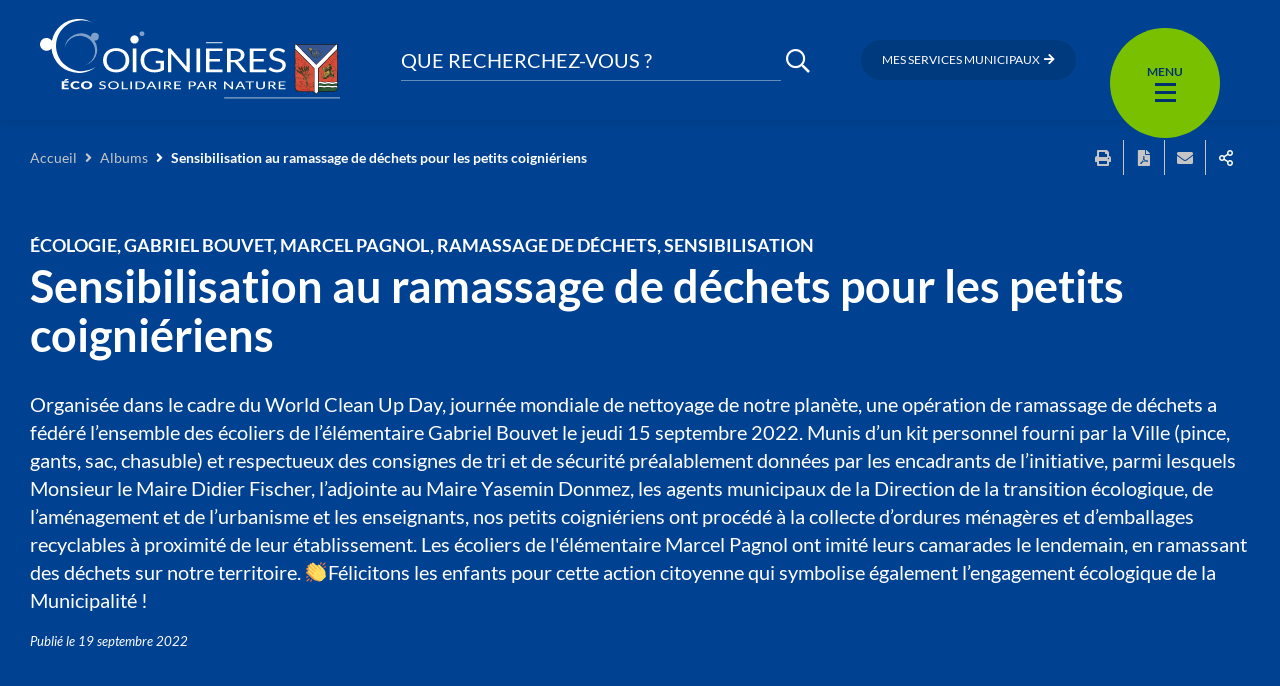

--- FILE ---
content_type: text/html; charset=UTF-8
request_url: https://www.coignieres.fr/albums/sensibilisation-au-ramassage-de-dechets-pour-les-petits-coignieriens/
body_size: 18699
content:
<!DOCTYPE html>
<html lang="fr-FR" >
	<head>
		<title>Sensibilisation au ramassage de déchets pour les petits coigniériens &#8211; Coignières</title>
<meta name='robots' content='max-image-preview:large' />
<link rel='dns-prefetch' href='//cdnjs.cloudflare.com' />
<link rel='dns-prefetch' href='//hcaptcha.com' />
<link rel="alternate" type="application/rss+xml" title="Coignières &raquo; Flux" href="https://www.coignieres.fr/feed/" />
<link rel="alternate" type="application/rss+xml" title="Coignières &raquo; Flux des commentaires" href="https://www.coignieres.fr/comments/feed/" />
<meta charset="UTF-8" />
<meta name="viewport" content="width=device-width, initial-scale=1.0, minimum-scale=1.0" />
<meta http-equiv="X-UA-Compatible" content="ie=edge" />
<script>
var gform;gform||(document.addEventListener("gform_main_scripts_loaded",function(){gform.scriptsLoaded=!0}),window.addEventListener("DOMContentLoaded",function(){gform.domLoaded=!0}),gform={domLoaded:!1,scriptsLoaded:!1,initializeOnLoaded:function(o){gform.domLoaded&&gform.scriptsLoaded?o():!gform.domLoaded&&gform.scriptsLoaded?window.addEventListener("DOMContentLoaded",o):document.addEventListener("gform_main_scripts_loaded",o)},hooks:{action:{},filter:{}},addAction:function(o,n,r,t){gform.addHook("action",o,n,r,t)},addFilter:function(o,n,r,t){gform.addHook("filter",o,n,r,t)},doAction:function(o){gform.doHook("action",o,arguments)},applyFilters:function(o){return gform.doHook("filter",o,arguments)},removeAction:function(o,n){gform.removeHook("action",o,n)},removeFilter:function(o,n,r){gform.removeHook("filter",o,n,r)},addHook:function(o,n,r,t,i){null==gform.hooks[o][n]&&(gform.hooks[o][n]=[]);var e=gform.hooks[o][n];null==i&&(i=n+"_"+e.length),gform.hooks[o][n].push({tag:i,callable:r,priority:t=null==t?10:t})},doHook:function(n,o,r){var t;if(r=Array.prototype.slice.call(r,1),null!=gform.hooks[n][o]&&((o=gform.hooks[n][o]).sort(function(o,n){return o.priority-n.priority}),o.forEach(function(o){"function"!=typeof(t=o.callable)&&(t=window[t]),"action"==n?t.apply(null,r):r[0]=t.apply(null,r)})),"filter"==n)return r[0]},removeHook:function(o,n,t,i){var r;null!=gform.hooks[o][n]&&(r=(r=gform.hooks[o][n]).filter(function(o,n,r){return!!(null!=i&&i!=o.tag||null!=t&&t!=o.priority)}),gform.hooks[o][n]=r)}});
</script>

<link rel="profile" href="https://gmpg.org/xfn/11" />
<link rel="preconnect" href="https://fonts.googleapis.com" crossorigin />


	<meta property="og:title" content="Sensibilisation au ramassage de déchets pour les petits coigniériens" />
	<meta property="twitter:title" content="Sensibilisation au ramassage de déchets pour les petits coigniériens" />
	<meta property="og:url" content="https://www.coignieres.fr/albums/sensibilisation-au-ramassage-de-dechets-pour-les-petits-coignieriens/" />
	<meta property="twitter:url" content="https://www.coignieres.fr/albums/sensibilisation-au-ramassage-de-dechets-pour-les-petits-coignieriens/" />
	<meta property="canonical" content="https://www.coignieres.fr/albums/sensibilisation-au-ramassage-de-dechets-pour-les-petits-coignieriens/" />

			<meta property="og:type" content="article" />
		<meta property="article:published_time" content="2022-09-19 01:06" />
		<meta property="article:modified_time" content="2022-09-19 01:06" />
				<meta property="og:image" content="https://www.coignieres.fr/app/uploads/2022/09/307101989_1135113383750676_2028951718595810788_n-150x150.jpg" />
		<meta property="twitter:image" content="https://www.coignieres.fr/app/uploads/2022/09/307101989_1135113383750676_2028951718595810788_n-150x150.jpg" />
		<meta property="og:image:url" content="https://www.coignieres.fr/app/uploads/2022/09/307101989_1135113383750676_2028951718595810788_n-150x150.jpg" />
				<meta property="og:image:secure_url" content="https://www.coignieres.fr/app/uploads/2022/09/307101989_1135113383750676_2028951718595810788_n-150x150.jpg" />
				<meta property="og:image:width" content="150" />
		<meta property="og:image:height" content="150" />
				<meta property="og:description" content="Organisée dans le cadre du World Clean Up Day, journée mondiale de nettoyage de notre planète, une opération de ramassage de déchets a fédéré l’ensemble des écoliers de l’élémentaire Gabriel Bouvet le jeudi 15 septembre 2022. Munis d’un kit personnel fourni par la Ville (pince, gants, sac, chasuble) et respectueux des consignes de tri et de sécurité préalablement données par les encadrants de l’initiative, parmi lesquels Monsieur le Maire Didier Fischer, l’adjointe au Maire Yasemin Donmez, les agents municipaux de la Direction de la transition écologique, de l’aménagement et de l’urbanisme et les enseignants, nos petits coigniériens ont procédé à la collecte d’ordures ménagères et d’emballages recyclables à proximité de leur établissement. Les écoliers de l&#039;élémentaire Marcel Pagnol ont imité leurs camarades le lendemain, en ramassant des déchets sur notre territoire.
👏Félicitons les enfants pour cette action citoyenne qui symbolise également l’engagement écologique de la Municipalité !" />
		<meta property="twitter:description" content="Organisée dans le cadre du World Clean Up Day, journée mondiale de nettoyage de notre planète, une opération de ramassage de déchets a fédéré l’ensemble des écoliers de l’élémentaire Gabriel Bouvet le jeudi 15 septembre 2022. Munis d’un kit personnel fourni par la Ville (pince, gants, sac, chasuble) et respectueux des consignes de tri et de sécurité préalablement données par les encadrants de l’initiative, parmi lesquels Monsieur le Maire Didier Fischer, l’adjointe au Maire Yasemin Donmez, les agents municipaux de la Direction de la transition écologique, de l’aménagement et de l’urbanisme et les enseignants, nos petits coigniériens ont procédé à la collecte d’ordures ménagères et d’emballages recyclables à proximité de leur établissement. Les écoliers de l&#039;élémentaire Marcel Pagnol ont imité leurs camarades le lendemain, en ramassant des déchets sur notre territoire.
👏Félicitons les enfants pour cette action citoyenne qui symbolise également l’engagement écologique de la Municipalité !" />
		<meta name="description" content="Organisée dans le cadre du World Clean Up Day, journée mondiale de nettoyage de notre planète, une opération de ramassage de déchets a fédéré l’ensemble des écoliers de l’élémentaire Gabriel Bouvet le jeudi 15 septembre 2022. Munis d’un kit personnel fourni par la Ville (pince, gants, sac, chasuble) et respectueux des consignes de tri et de sécurité préalablement données par les encadrants de l’initiative, parmi lesquels Monsieur le Maire Didier Fischer, l’adjointe au Maire Yasemin Donmez, les agents municipaux de la Direction de la transition écologique, de l’aménagement et de l’urbanisme et les enseignants, nos petits coigniériens ont procédé à la collecte d’ordures ménagères et d’emballages recyclables à proximité de leur établissement. Les écoliers de l&#039;élémentaire Marcel Pagnol ont imité leurs camarades le lendemain, en ramassant des déchets sur notre territoire.
👏Félicitons les enfants pour cette action citoyenne qui symbolise également l’engagement écologique de la Municipalité !" />
		<script>
window._wpemojiSettings = {"baseUrl":"https:\/\/s.w.org\/images\/core\/emoji\/14.0.0\/72x72\/","ext":".png","svgUrl":"https:\/\/s.w.org\/images\/core\/emoji\/14.0.0\/svg\/","svgExt":".svg","source":{"concatemoji":"https:\/\/www.coignieres.fr\/wp\/wp-includes\/js\/wp-emoji-release.min.js?ver=6.1.1"}};
/*! This file is auto-generated */
!function(e,a,t){var n,r,o,i=a.createElement("canvas"),p=i.getContext&&i.getContext("2d");function s(e,t){var a=String.fromCharCode,e=(p.clearRect(0,0,i.width,i.height),p.fillText(a.apply(this,e),0,0),i.toDataURL());return p.clearRect(0,0,i.width,i.height),p.fillText(a.apply(this,t),0,0),e===i.toDataURL()}function c(e){var t=a.createElement("script");t.src=e,t.defer=t.type="text/javascript",a.getElementsByTagName("head")[0].appendChild(t)}for(o=Array("flag","emoji"),t.supports={everything:!0,everythingExceptFlag:!0},r=0;r<o.length;r++)t.supports[o[r]]=function(e){if(p&&p.fillText)switch(p.textBaseline="top",p.font="600 32px Arial",e){case"flag":return s([127987,65039,8205,9895,65039],[127987,65039,8203,9895,65039])?!1:!s([55356,56826,55356,56819],[55356,56826,8203,55356,56819])&&!s([55356,57332,56128,56423,56128,56418,56128,56421,56128,56430,56128,56423,56128,56447],[55356,57332,8203,56128,56423,8203,56128,56418,8203,56128,56421,8203,56128,56430,8203,56128,56423,8203,56128,56447]);case"emoji":return!s([129777,127995,8205,129778,127999],[129777,127995,8203,129778,127999])}return!1}(o[r]),t.supports.everything=t.supports.everything&&t.supports[o[r]],"flag"!==o[r]&&(t.supports.everythingExceptFlag=t.supports.everythingExceptFlag&&t.supports[o[r]]);t.supports.everythingExceptFlag=t.supports.everythingExceptFlag&&!t.supports.flag,t.DOMReady=!1,t.readyCallback=function(){t.DOMReady=!0},t.supports.everything||(n=function(){t.readyCallback()},a.addEventListener?(a.addEventListener("DOMContentLoaded",n,!1),e.addEventListener("load",n,!1)):(e.attachEvent("onload",n),a.attachEvent("onreadystatechange",function(){"complete"===a.readyState&&t.readyCallback()})),(e=t.source||{}).concatemoji?c(e.concatemoji):e.wpemoji&&e.twemoji&&(c(e.twemoji),c(e.wpemoji)))}(window,document,window._wpemojiSettings);
</script>
<style>
img.wp-smiley,
img.emoji {
	display: inline !important;
	border: none !important;
	box-shadow: none !important;
	height: 1em !important;
	width: 1em !important;
	margin: 0 0.07em !important;
	vertical-align: -0.1em !important;
	background: none !important;
	padding: 0 !important;
}
</style>
	<link rel='stylesheet' id='ga_appointments_calendar_css-css' href='https://www.coignieres.fr/app/plugins/gappointments/assets/calendar.css?ver=1.2.6' media='all' />
<link rel='stylesheet' id='ga_appointments_schedule_css-css' href='https://www.coignieres.fr/app/plugins/gappointments/assets/schedule.css?ver=1.2.6' media='all' />
<link rel='stylesheet' id='ga_appointments_calendar_css_grid-css' href='https://www.coignieres.fr/app/plugins/gappointments/assets/grid.css?ver=1.2.6' media='all' />
<link rel='stylesheet' id='dashicons-css' href='https://www.coignieres.fr/wp/wp-includes/css/dashicons.min.css?ver=6.1.1' media='all' />
<link rel='stylesheet' id='ga-font-awesome-css' href='https://www.coignieres.fr/app/plugins/gappointments/assets/font-awesome.min.css?ver=1.2.6' media='all' />
<link rel='stylesheet' id='wp-block-library-css' href='https://www.coignieres.fr/wp/wp-includes/css/dist/block-library/style.min.css?ver=6.1.1' media='all' />
<link rel='stylesheet' id='classic-theme-styles-css' href='https://www.coignieres.fr/wp/wp-includes/css/classic-themes.min.css?ver=1' media='all' />
<style id='global-styles-inline-css'>
body{--wp--preset--color--black: #000000;--wp--preset--color--cyan-bluish-gray: #abb8c3;--wp--preset--color--white: #ffffff;--wp--preset--color--pale-pink: #f78da7;--wp--preset--color--vivid-red: #cf2e2e;--wp--preset--color--luminous-vivid-orange: #ff6900;--wp--preset--color--luminous-vivid-amber: #fcb900;--wp--preset--color--light-green-cyan: #7bdcb5;--wp--preset--color--vivid-green-cyan: #00d084;--wp--preset--color--pale-cyan-blue: #8ed1fc;--wp--preset--color--vivid-cyan-blue: #0693e3;--wp--preset--color--vivid-purple: #9b51e0;--wp--preset--gradient--vivid-cyan-blue-to-vivid-purple: linear-gradient(135deg,rgba(6,147,227,1) 0%,rgb(155,81,224) 100%);--wp--preset--gradient--light-green-cyan-to-vivid-green-cyan: linear-gradient(135deg,rgb(122,220,180) 0%,rgb(0,208,130) 100%);--wp--preset--gradient--luminous-vivid-amber-to-luminous-vivid-orange: linear-gradient(135deg,rgba(252,185,0,1) 0%,rgba(255,105,0,1) 100%);--wp--preset--gradient--luminous-vivid-orange-to-vivid-red: linear-gradient(135deg,rgba(255,105,0,1) 0%,rgb(207,46,46) 100%);--wp--preset--gradient--very-light-gray-to-cyan-bluish-gray: linear-gradient(135deg,rgb(238,238,238) 0%,rgb(169,184,195) 100%);--wp--preset--gradient--cool-to-warm-spectrum: linear-gradient(135deg,rgb(74,234,220) 0%,rgb(151,120,209) 20%,rgb(207,42,186) 40%,rgb(238,44,130) 60%,rgb(251,105,98) 80%,rgb(254,248,76) 100%);--wp--preset--gradient--blush-light-purple: linear-gradient(135deg,rgb(255,206,236) 0%,rgb(152,150,240) 100%);--wp--preset--gradient--blush-bordeaux: linear-gradient(135deg,rgb(254,205,165) 0%,rgb(254,45,45) 50%,rgb(107,0,62) 100%);--wp--preset--gradient--luminous-dusk: linear-gradient(135deg,rgb(255,203,112) 0%,rgb(199,81,192) 50%,rgb(65,88,208) 100%);--wp--preset--gradient--pale-ocean: linear-gradient(135deg,rgb(255,245,203) 0%,rgb(182,227,212) 50%,rgb(51,167,181) 100%);--wp--preset--gradient--electric-grass: linear-gradient(135deg,rgb(202,248,128) 0%,rgb(113,206,126) 100%);--wp--preset--gradient--midnight: linear-gradient(135deg,rgb(2,3,129) 0%,rgb(40,116,252) 100%);--wp--preset--duotone--dark-grayscale: url('#wp-duotone-dark-grayscale');--wp--preset--duotone--grayscale: url('#wp-duotone-grayscale');--wp--preset--duotone--purple-yellow: url('#wp-duotone-purple-yellow');--wp--preset--duotone--blue-red: url('#wp-duotone-blue-red');--wp--preset--duotone--midnight: url('#wp-duotone-midnight');--wp--preset--duotone--magenta-yellow: url('#wp-duotone-magenta-yellow');--wp--preset--duotone--purple-green: url('#wp-duotone-purple-green');--wp--preset--duotone--blue-orange: url('#wp-duotone-blue-orange');--wp--preset--font-size--small: 13px;--wp--preset--font-size--medium: 20px;--wp--preset--font-size--large: 36px;--wp--preset--font-size--x-large: 42px;--wp--preset--spacing--20: 0.44rem;--wp--preset--spacing--30: 0.67rem;--wp--preset--spacing--40: 1rem;--wp--preset--spacing--50: 1.5rem;--wp--preset--spacing--60: 2.25rem;--wp--preset--spacing--70: 3.38rem;--wp--preset--spacing--80: 5.06rem;}:where(.is-layout-flex){gap: 0.5em;}body .is-layout-flow > .alignleft{float: left;margin-inline-start: 0;margin-inline-end: 2em;}body .is-layout-flow > .alignright{float: right;margin-inline-start: 2em;margin-inline-end: 0;}body .is-layout-flow > .aligncenter{margin-left: auto !important;margin-right: auto !important;}body .is-layout-constrained > .alignleft{float: left;margin-inline-start: 0;margin-inline-end: 2em;}body .is-layout-constrained > .alignright{float: right;margin-inline-start: 2em;margin-inline-end: 0;}body .is-layout-constrained > .aligncenter{margin-left: auto !important;margin-right: auto !important;}body .is-layout-constrained > :where(:not(.alignleft):not(.alignright):not(.alignfull)){max-width: var(--wp--style--global--content-size);margin-left: auto !important;margin-right: auto !important;}body .is-layout-constrained > .alignwide{max-width: var(--wp--style--global--wide-size);}body .is-layout-flex{display: flex;}body .is-layout-flex{flex-wrap: wrap;align-items: center;}body .is-layout-flex > *{margin: 0;}:where(.wp-block-columns.is-layout-flex){gap: 2em;}.has-black-color{color: var(--wp--preset--color--black) !important;}.has-cyan-bluish-gray-color{color: var(--wp--preset--color--cyan-bluish-gray) !important;}.has-white-color{color: var(--wp--preset--color--white) !important;}.has-pale-pink-color{color: var(--wp--preset--color--pale-pink) !important;}.has-vivid-red-color{color: var(--wp--preset--color--vivid-red) !important;}.has-luminous-vivid-orange-color{color: var(--wp--preset--color--luminous-vivid-orange) !important;}.has-luminous-vivid-amber-color{color: var(--wp--preset--color--luminous-vivid-amber) !important;}.has-light-green-cyan-color{color: var(--wp--preset--color--light-green-cyan) !important;}.has-vivid-green-cyan-color{color: var(--wp--preset--color--vivid-green-cyan) !important;}.has-pale-cyan-blue-color{color: var(--wp--preset--color--pale-cyan-blue) !important;}.has-vivid-cyan-blue-color{color: var(--wp--preset--color--vivid-cyan-blue) !important;}.has-vivid-purple-color{color: var(--wp--preset--color--vivid-purple) !important;}.has-black-background-color{background-color: var(--wp--preset--color--black) !important;}.has-cyan-bluish-gray-background-color{background-color: var(--wp--preset--color--cyan-bluish-gray) !important;}.has-white-background-color{background-color: var(--wp--preset--color--white) !important;}.has-pale-pink-background-color{background-color: var(--wp--preset--color--pale-pink) !important;}.has-vivid-red-background-color{background-color: var(--wp--preset--color--vivid-red) !important;}.has-luminous-vivid-orange-background-color{background-color: var(--wp--preset--color--luminous-vivid-orange) !important;}.has-luminous-vivid-amber-background-color{background-color: var(--wp--preset--color--luminous-vivid-amber) !important;}.has-light-green-cyan-background-color{background-color: var(--wp--preset--color--light-green-cyan) !important;}.has-vivid-green-cyan-background-color{background-color: var(--wp--preset--color--vivid-green-cyan) !important;}.has-pale-cyan-blue-background-color{background-color: var(--wp--preset--color--pale-cyan-blue) !important;}.has-vivid-cyan-blue-background-color{background-color: var(--wp--preset--color--vivid-cyan-blue) !important;}.has-vivid-purple-background-color{background-color: var(--wp--preset--color--vivid-purple) !important;}.has-black-border-color{border-color: var(--wp--preset--color--black) !important;}.has-cyan-bluish-gray-border-color{border-color: var(--wp--preset--color--cyan-bluish-gray) !important;}.has-white-border-color{border-color: var(--wp--preset--color--white) !important;}.has-pale-pink-border-color{border-color: var(--wp--preset--color--pale-pink) !important;}.has-vivid-red-border-color{border-color: var(--wp--preset--color--vivid-red) !important;}.has-luminous-vivid-orange-border-color{border-color: var(--wp--preset--color--luminous-vivid-orange) !important;}.has-luminous-vivid-amber-border-color{border-color: var(--wp--preset--color--luminous-vivid-amber) !important;}.has-light-green-cyan-border-color{border-color: var(--wp--preset--color--light-green-cyan) !important;}.has-vivid-green-cyan-border-color{border-color: var(--wp--preset--color--vivid-green-cyan) !important;}.has-pale-cyan-blue-border-color{border-color: var(--wp--preset--color--pale-cyan-blue) !important;}.has-vivid-cyan-blue-border-color{border-color: var(--wp--preset--color--vivid-cyan-blue) !important;}.has-vivid-purple-border-color{border-color: var(--wp--preset--color--vivid-purple) !important;}.has-vivid-cyan-blue-to-vivid-purple-gradient-background{background: var(--wp--preset--gradient--vivid-cyan-blue-to-vivid-purple) !important;}.has-light-green-cyan-to-vivid-green-cyan-gradient-background{background: var(--wp--preset--gradient--light-green-cyan-to-vivid-green-cyan) !important;}.has-luminous-vivid-amber-to-luminous-vivid-orange-gradient-background{background: var(--wp--preset--gradient--luminous-vivid-amber-to-luminous-vivid-orange) !important;}.has-luminous-vivid-orange-to-vivid-red-gradient-background{background: var(--wp--preset--gradient--luminous-vivid-orange-to-vivid-red) !important;}.has-very-light-gray-to-cyan-bluish-gray-gradient-background{background: var(--wp--preset--gradient--very-light-gray-to-cyan-bluish-gray) !important;}.has-cool-to-warm-spectrum-gradient-background{background: var(--wp--preset--gradient--cool-to-warm-spectrum) !important;}.has-blush-light-purple-gradient-background{background: var(--wp--preset--gradient--blush-light-purple) !important;}.has-blush-bordeaux-gradient-background{background: var(--wp--preset--gradient--blush-bordeaux) !important;}.has-luminous-dusk-gradient-background{background: var(--wp--preset--gradient--luminous-dusk) !important;}.has-pale-ocean-gradient-background{background: var(--wp--preset--gradient--pale-ocean) !important;}.has-electric-grass-gradient-background{background: var(--wp--preset--gradient--electric-grass) !important;}.has-midnight-gradient-background{background: var(--wp--preset--gradient--midnight) !important;}.has-small-font-size{font-size: var(--wp--preset--font-size--small) !important;}.has-medium-font-size{font-size: var(--wp--preset--font-size--medium) !important;}.has-large-font-size{font-size: var(--wp--preset--font-size--large) !important;}.has-x-large-font-size{font-size: var(--wp--preset--font-size--x-large) !important;}
.wp-block-navigation a:where(:not(.wp-element-button)){color: inherit;}
:where(.wp-block-columns.is-layout-flex){gap: 2em;}
.wp-block-pullquote{font-size: 1.5em;line-height: 1.6;}
</style>
<link rel='stylesheet' id='events-manager-css' href='https://www.coignieres.fr/app/plugins/events-manager/includes/css/events_manager.css?ver=5.99912' media='all' />
<link rel='stylesheet' id='core-css' href='https://www.coignieres.fr/app/themes/stratis-site/css/core.css?ver=c68ce296' media='all' />
<link rel='stylesheet' id='print-css' href='https://www.coignieres.fr/app/themes/stratis-site/css/print.css?ver=c68ce296' media='print' />
<link rel='stylesheet' id='additional-wp-styles-css' href='https://www.coignieres.fr/app/themes/stratis-frontend/css/wp.css?ver=1.0.0' media='all' />
<link rel='stylesheet' id='map-css' href='https://www.coignieres.fr/app/themes/stratis-site/css/map.css?ver=c68ce296' media='all' />
<script src='https://cdnjs.cloudflare.com/ajax/libs/jquery/3.3.1/jquery.min.js?ver=3.3.1' id='jquery-core-js'></script>
<script src='https://www.coignieres.fr/wp/wp-includes/js/jquery/jquery-migrate.min.js?ver=3.3.2' id='jquery-migrate-js'></script>
<script src='https://www.coignieres.fr/app/plugins/gravityforms/js/chosen.jquery.min.js?ver=2.6.9' id='gform_chosen-js'></script>
<script src='https://www.coignieres.fr/wp/wp-includes/js/jquery/ui/core.min.js?ver=1.13.2' id='jquery-ui-core-js'></script>
<script src='https://www.coignieres.fr/wp/wp-includes/js/jquery/ui/mouse.min.js?ver=1.13.2' id='jquery-ui-mouse-js'></script>
<script src='https://www.coignieres.fr/wp/wp-includes/js/jquery/ui/sortable.min.js?ver=1.13.2' id='jquery-ui-sortable-js'></script>
<script src='https://www.coignieres.fr/wp/wp-includes/js/jquery/ui/datepicker.min.js?ver=1.13.2' id='jquery-ui-datepicker-js'></script>
<script id='jquery-ui-datepicker-js-after'>
jQuery(function(jQuery){jQuery.datepicker.setDefaults({"closeText":"Fermer","currentText":"Aujourd\u2019hui","monthNames":["janvier","f\u00e9vrier","mars","avril","mai","juin","juillet","ao\u00fbt","septembre","octobre","novembre","d\u00e9cembre"],"monthNamesShort":["Jan","F\u00e9v","Mar","Avr","Mai","Juin","Juil","Ao\u00fbt","Sep","Oct","Nov","D\u00e9c"],"nextText":"Suivant","prevText":"Pr\u00e9c\u00e9dent","dayNames":["dimanche","lundi","mardi","mercredi","jeudi","vendredi","samedi"],"dayNamesShort":["dim","lun","mar","mer","jeu","ven","sam"],"dayNamesMin":["D","L","M","M","J","V","S"],"dateFormat":"d MM yy","firstDay":1,"isRTL":false});});
</script>
<script src='https://www.coignieres.fr/wp/wp-includes/js/jquery/ui/menu.min.js?ver=1.13.2' id='jquery-ui-menu-js'></script>
<script src='https://www.coignieres.fr/wp/wp-includes/js/dist/vendor/regenerator-runtime.min.js?ver=0.13.9' id='regenerator-runtime-js'></script>
<script src='https://www.coignieres.fr/wp/wp-includes/js/dist/vendor/wp-polyfill.min.js?ver=3.15.0' id='wp-polyfill-js'></script>
<script src='https://www.coignieres.fr/wp/wp-includes/js/dist/dom-ready.min.js?ver=392bdd43726760d1f3ca' id='wp-dom-ready-js'></script>
<script src='https://www.coignieres.fr/wp/wp-includes/js/dist/hooks.min.js?ver=4169d3cf8e8d95a3d6d5' id='wp-hooks-js'></script>
<script src='https://www.coignieres.fr/wp/wp-includes/js/dist/i18n.min.js?ver=9e794f35a71bb98672ae' id='wp-i18n-js'></script>
<script id='wp-i18n-js-after'>
wp.i18n.setLocaleData( { 'text direction\u0004ltr': [ 'ltr' ] } );
</script>
<script id='wp-a11y-js-translations'>
( function( domain, translations ) {
	var localeData = translations.locale_data[ domain ] || translations.locale_data.messages;
	localeData[""].domain = domain;
	wp.i18n.setLocaleData( localeData, domain );
} )( "default", {"translation-revision-date":"2023-03-07 20:28:50+0000","generator":"GlotPress\/4.0.0-alpha.4","domain":"messages","locale_data":{"messages":{"":{"domain":"messages","plural-forms":"nplurals=2; plural=n > 1;","lang":"fr"},"Notifications":["Notifications"]}},"comment":{"reference":"wp-includes\/js\/dist\/a11y.js"}} );
</script>
<script src='https://www.coignieres.fr/wp/wp-includes/js/dist/a11y.min.js?ver=ecce20f002eda4c19664' id='wp-a11y-js'></script>
<script id='jquery-ui-autocomplete-js-extra'>
var uiAutocompleteL10n = {"noResults":"Aucun r\u00e9sultat.","oneResult":"Un r\u00e9sultat trouv\u00e9. Utilisez les fl\u00e8ches haut et bas du clavier pour les parcourir.","manyResults":"%d r\u00e9sultats trouv\u00e9s. Utilisez les fl\u00e8ches haut et bas du clavier pour les parcourir.","itemSelected":"\u00c9l\u00e9ment s\u00e9lectionn\u00e9."};
</script>
<script src='https://www.coignieres.fr/wp/wp-includes/js/jquery/ui/autocomplete.min.js?ver=1.13.2' id='jquery-ui-autocomplete-js'></script>
<script src='https://www.coignieres.fr/wp/wp-includes/js/jquery/ui/resizable.min.js?ver=1.13.2' id='jquery-ui-resizable-js'></script>
<script src='https://www.coignieres.fr/wp/wp-includes/js/jquery/ui/draggable.min.js?ver=1.13.2' id='jquery-ui-draggable-js'></script>
<script src='https://www.coignieres.fr/wp/wp-includes/js/jquery/ui/controlgroup.min.js?ver=1.13.2' id='jquery-ui-controlgroup-js'></script>
<script src='https://www.coignieres.fr/wp/wp-includes/js/jquery/ui/checkboxradio.min.js?ver=1.13.2' id='jquery-ui-checkboxradio-js'></script>
<script src='https://www.coignieres.fr/wp/wp-includes/js/jquery/ui/button.min.js?ver=1.13.2' id='jquery-ui-button-js'></script>
<script src='https://www.coignieres.fr/wp/wp-includes/js/jquery/ui/dialog.min.js?ver=1.13.2' id='jquery-ui-dialog-js'></script>
<script id='events-manager-js-extra'>
var EM = {"ajaxurl":"https:\/\/www.coignieres.fr\/wp\/wp-admin\/admin-ajax.php","locationajaxurl":"https:\/\/www.coignieres.fr\/wp\/wp-admin\/admin-ajax.php?action=locations_search","firstDay":"1","locale":"fr","dateFormat":"dd\/mm\/yy","ui_css":"https:\/\/www.coignieres.fr\/app\/plugins\/events-manager\/includes\/css\/jquery-ui.min.css","show24hours":"1","is_ssl":"1","txt_search":"Recherche","txt_searching":"Recherche en cours...","txt_loading":"Chargement en cours..."};
</script>
<script src='https://www.coignieres.fr/app/plugins/events-manager/includes/js/events-manager.js?ver=5.99912' id='events-manager-js'></script>
<script src='https://www.coignieres.fr/app/themes/stratis-site/js/lang/fr.js?ver=c68ce296' id='lang-fr-js'></script>
<script src='https://www.coignieres.fr/app/themes/stratis-frontend/js/jquery.textareaCounter.plugin.js?ver=2.0' id='gform_textarea_counter-js'></script>
<script src='https://www.coignieres.fr/app/plugins/gravityforms/js/jquery.json.min.js?ver=2.6.9' id='gform_json-js'></script>
<script id='gform_gravityforms-js-extra'>
var gf_global = {"gf_currency_config":{"name":"Euro","symbol_left":"","symbol_right":"&#8364;","symbol_padding":" ","thousand_separator":".","decimal_separator":",","decimals":2,"code":"EUR"},"base_url":"https:\/\/www.coignieres.fr\/app\/plugins\/gravityforms","number_formats":[],"spinnerUrl":"https:\/\/www.coignieres.fr\/app\/plugins\/gravityforms\/images\/spinner.svg","strings":{"newRowAdded":"Nouvelle ligne ajout\u00e9e.","rowRemoved":"Rang\u00e9e supprim\u00e9e","formSaved":"Le formulaire a \u00e9t\u00e9 enregistr\u00e9. Le contenu contient le lien pour retourner et terminer le formulaire."}};
var gform_i18n = {"datepicker":{"days":{"monday":"Mon","tuesday":"Tue","wednesday":"Wed","thursday":"Thu","friday":"Fri","saturday":"Sat","sunday":"Sun"},"months":{"january":"Janvier","february":"F\u00e9vrier","march":"Mars","april":"Avril","may":"May","june":"Juin","july":"Juillet","august":"Ao\u00fbt","september":"Septembre","october":"Octobre","november":"Novembre","december":"D\u00e9cembre"},"firstDay":1,"iconText":"S\u00e9lectionner une date"}};
var gf_legacy_multi = [];
var gform_gravityforms = {"strings":{"invalid_file_extension":"Ce type de fichier n\u2019est pas autoris\u00e9. Seuls les formats suivants sont autoris\u00e9s\u00a0:","delete_file":"Supprimer ce fichier","in_progress":"en cours","file_exceeds_limit":"Le fichier d\u00e9passe la taille autoris\u00e9e.","illegal_extension":"Ce type de fichier n\u2019est pas autoris\u00e9.","max_reached":"Nombre de fichiers maximal atteint","unknown_error":"Une erreur s\u2019est produite lors de la sauvegarde du fichier sur le serveur","currently_uploading":"Veuillez attendre la fin du t\u00e9l\u00e9versement","cancel":"Annuler","cancel_upload":"Annuler ce t\u00e9l\u00e9versement","cancelled":"Annul\u00e9"},"vars":{"images_url":"https:\/\/www.coignieres.fr\/app\/plugins\/gravityforms\/images"}};
</script>
<script id='gform_gravityforms-js-before'>

</script>
<script src='https://www.coignieres.fr/app/plugins/gravityforms/js/gravityforms.min.js?ver=2.6.9' id='gform_gravityforms-js'></script>
<script src='https://www.coignieres.fr/app/themes/stratis-frontend/js/parsley.styles.js?ver=c68ce296' id='parsleystyles-js'></script>
<script src='https://cdnjs.cloudflare.com/ajax/libs/parsley.js/2.9.2/parsley.min.js?ver=2.9.2' id='parsley-js'></script>
<script src='https://www.coignieres.fr/app/themes/stratis-site/js/lang/parsley-en.js?ver=c68ce296' id='parsleyen-js'></script>
<script src='https://www.coignieres.fr/app/themes/stratis-site/js/lang/parsley-fr.js?ver=c68ce296' id='parsleyfr-js'></script>
<script src='https://www.coignieres.fr/app/themes/stratis-frontend/js/parsley.init.js?ver=c68ce296' id='parsleyinit-js'></script>
<link rel="https://api.w.org/" href="https://www.coignieres.fr/wp-json/" /><link rel="alternate" type="application/json" href="https://www.coignieres.fr/wp-json/wp/v2/albums/15169" /><link rel="EditURI" type="application/rsd+xml" title="RSD" href="https://www.coignieres.fr/wp/xmlrpc.php?rsd" />
<link rel="wlwmanifest" type="application/wlwmanifest+xml" href="https://www.coignieres.fr/wp/wp-includes/wlwmanifest.xml" />
<meta name="generator" content="WordPress 6.1.1" />
<link rel="canonical" href="https://www.coignieres.fr/albums/sensibilisation-au-ramassage-de-dechets-pour-les-petits-coignieriens/" />
<link rel='shortlink' href='https://www.coignieres.fr/?p=15169' />
<link rel="alternate" type="application/json+oembed" href="https://www.coignieres.fr/wp-json/oembed/1.0/embed?url=https%3A%2F%2Fwww.coignieres.fr%2Falbums%2Fsensibilisation-au-ramassage-de-dechets-pour-les-petits-coignieriens%2F" />
<link rel="alternate" type="text/xml+oembed" href="https://www.coignieres.fr/wp-json/oembed/1.0/embed?url=https%3A%2F%2Fwww.coignieres.fr%2Falbums%2Fsensibilisation-au-ramassage-de-dechets-pour-les-petits-coignieriens%2F&#038;format=xml" />
		<style>
			.h-captcha:not([data-size="invisible"]) {
				margin-bottom: 2rem;
			}
			.elementor-field-type-hcaptcha .elementor-field {
				background: transparent !important;
			}
			.elementor-field-type-hcaptcha .h-captcha {
				margin-bottom: -9px;
			}
			div[style*="z-index: 2147483647"] div[style*="border-width: 11px"][style*="position: absolute"][style*="pointer-events: none"] {
				border-style: none;
			}
		</style>
				<style>
			.ga_provider_page {
				display: none !important;
			}

			.ga_customer_page {
				display: none !important;
			}

			.ga_appointments_calendar_header,
			.ga_monthly_schedule_wrapper table thead,
			.ga_monthly_schedule_wrapper table thead th {
				background: #7C9299 !important;
			}

			.ga_wrapper_small .ga_monthly_schedule_wrapper td.selected,
			.ga_wrapper_small .ga_monthly_schedule_wrapper td.day_available:hover {
				color: #7C9299 !important;
			}

			.ga_wrapper_small .ga_monthly_schedule_wrapper td.day_available:hover span,
			.ga_wrapper_small .ga_monthly_schedule_wrapper td.selected span,
			.ga_wrapper_medium .ga_monthly_schedule_wrapper td.day_available:hover span,
			.ga_wrapper_medium .ga_monthly_schedule_wrapper td.selected span,
			.ga_wrapper_large .ga_monthly_schedule_wrapper td.day_available:hover span,
			.ga_wrapper_large .ga_monthly_schedule_wrapper td.selected span {
				background: #1dd59a !important;
				border: 2px solid #1dd59a !important;
			}

			.ga_wrapper_small .ga_monthly_schedule_wrapper td.ga_today span,
			.ga_wrapper_medium .ga_monthly_schedule_wrapper td.ga_today span,
			.ga_wrapper_large .ga_monthly_schedule_wrapper td.ga_today span {
				border: 2px solid #1dd59a !important;
			}

			#no_time_slots i {
				color: #1dd59a !important;
			}

			.ga_appointments_calendar_header h3,
			.ga_appointments_calendar_header .arrow-left,
			.ga_appointments_calendar_header .arrow-right,
			.ga_monthly_schedule_wrapper thead th {
				color: #ffffff !important;
			}

			.ga_monthly_schedule_wrapper td {
				background: #f1f3f6 !important;
			}

			.ga_monthly_schedule_wrapper.ga_spinner:before {
				background: rgba(250, 250, 250, 0.3) !important;
			}

			.ga_monthly_schedule_wrapper.ga_spinner:after {
				border-color: #1dd59a transparent transparent !important;
			}

			.ga_monthly_schedule_wrapper td {
				border-color: rgba(38, 84, 124 ,0.07) !important;
			}

			.ga_monthly_schedule_wrapper td {
				color: #6D8298 !important;
			}

			.ga_wrapper_small .ga_monthly_schedule_wrapper td.selected,
			.ga_wrapper_medium .ga_monthly_schedule_wrapper td.selected,
			.ga_wrapper_large .ga_monthly_schedule_wrapper td.selected {
				color: #ffffff !important;
			}

			.ga_wrapper_small .ga_monthly_schedule_wrapper td.day_available:hover,
			.ga_wrapper_medium .ga_monthly_schedule_wrapper td.day_available:hover,
			.ga_wrapper_large .ga_monthly_schedule_wrapper td.day_available:hover {
				color: #ffffff !important;
			}

			.ga_wrapper_small .ga_monthly_schedule_wrapper td.day_available,
			.ga_wrapper_medium .ga_monthly_schedule_wrapper td.day_available,
			.ga_wrapper_large .ga_monthly_schedule_wrapper td.day_available {
				background: #ffffff !important;
			}

			.ga_monthly_schedule_wrapper td.selected:after {
				border-color: #ffffff transparent transparent transparent !important;
			}

			#gappointments_calendar_slots label.time_slot {
				color: #6D8298 !important;
			}

			.ga_monthly_schedule_wrapper td.calendar_slots {
				background: #e4e8ea !important;
			}

			#gappointments_calendar_slots label.time_selected div {
				background: #1dd59a !important;
			}

			#gappointments_calendar_slots label.time_selected div {
				color: #ffffff !important;
			}

			#gappointments_calendar_slots .calendar_time_slots .slots-title,
			#no_time_slots span {
				color: #333333 !important;
			}


			.ga_monthly_schedule_wrapper td.calendar_slots {
				border: 1px solid rgba(0,0,0,0.03) !important;
			}

			.ajax-spinner-bars>div {
				background-color: #25363F !important;
			}

					</style>

<link rel="icon" href="https://www.coignieres.fr/app/uploads/2021/04/cropped-fav-512x512-1-2-32x32.png" sizes="32x32" />
<link rel="icon" href="https://www.coignieres.fr/app/uploads/2021/04/cropped-fav-512x512-1-2-192x192.png" sizes="192x192" />
<link rel="apple-touch-icon" href="https://www.coignieres.fr/app/uploads/2021/04/cropped-fav-512x512-1-2-180x180.png" />
<meta name="msapplication-TileImage" content="https://www.coignieres.fr/app/uploads/2021/04/cropped-fav-512x512-1-2-270x270.png" />
	</head>
		<body class="" >
	<div class="preloader" id="preloader" aria-hidden="false" >
	<div class="preloader__circle" >
		<div class="preloader__animation" ></div>
		<div class="preloader__text" >
			<strong>Coignières</strong>
			<br/>
			Chargement...		</div>
	</div>
</div>

	<div class="site-wrapper-out" >
		<div class="site-wrapper" >
			<nav role="navigation" aria-label="Menu d&#039;évitement" class="menu-skip" id="menu-skip" >
	<p id="menu-skip__label" class="menu-skip__label" >Aller à</p>
	<ul class="menu-skip__list" aria-labelledby="menu-skip__label" >
		<li class="menu-skip__item" >
			<a href="/?s=" >Rechercher</a>
		</li>
		<li class="menu-skip__item" >
			<a href="#main-menu" >Menu principal</a>
		</li>
		<li class="menu-skip__item" >
			<a href="#main" >Contenu</a>
		</li>
	</ul>
</nav>
<div class="print-banner" >
	<img alt="Coignières" src="https://www.coignieres.fr/app/themes/stratis-site/images/logos/logo.svg" style="max-height: 47px;" />
</div>
<header class="site-header header
" role="banner" >
	<div class="header-bar -wide" >
    <div class="header-bar__inner
		" >
        <div class="header-bar__logo" ><a href="https://www.coignieres.fr" class="logo" ><span class="logo__image" ><img width="215" height="35" src="https://www.coignieres.fr/app/uploads/2021/08/new-logo-white-01.svg" class="attachment-header-bar-logo size-header-bar-logo" alt="Coignières" decoding="async" loading="lazy" height="88.01" width="328.05" /></span></a></div>        <div class="header-bar__components" >
            <div class="header-bar__search" >
	<div class="header-search" >
				<button type="button" class="header-search__btn header-search__toggle" >
		            <span aria-hidden="true" class="fas fa-search" ></span>
			<span class="ghost" >Rechercher sur tout le site</span>
					</button>
		
					<div class="header-search__form" >
				<form action="https://www.coignieres.fr" role="search" method="GET" >
	<div class="header-search__form-input" >
		<label for="search-field" >Que recherchez-vous ?</label>
		<input type="text" class="has-placeholder" title="Rechercher sur tout le site" name="s" value="" id="search-field"/>
	</div>
	<button type="submit" class="header-search__btn" >
        <span aria-hidden="true" class="fas fa-search" ></span>
		<span class="ghost" >Rechercher sur tout le site</span>
	</button>
</form>
			</div>
			</div>

	</div>

<!--<a href="--><!--" class="header-bar__extranet">-->
<div class="header-bar__extranet">
    <span>Mes services municipaux</span>
    <span aria-hidden="true" class="fas fa-arrow-right"></span>
</div>
<div class="header-bar__menu-btn" id="main-menu" >
	<button type="button" class="menu-toggle js-mnv-toggle" >
		<span class="menu-toggle__lines" >
			<span class="menu-toggle__line" ></span>
			<span class="menu-toggle__line" ></span>
			<span class="menu-toggle__line" ></span>
		</span>
		<span class="menu-toggle__text" >Menu</span>
	</button>
</div>
        </div>
    </div>
</div>
<div class="mnv-menu" role="navigation" aria-label="Menu principal">
    <nav class="mnv-menu__nav">
        <button type="button" class="mnv-menu__close js-mnv-close">
            <span class="mnv-menu__close-text">Fermer</span>
            <span class="mnv-menu__close-icon"><i class="far fa-times"></i></span>
        </button>
        <ul class="mnv-menu__list">
		<li class="mnv-menu__item" >
            <a href="https://www.coignieres.fr/ma-mairie/" class="mnv-menu__link" >Ma mairie</a>
		
			<button type="button" class="mnv-menu__toggle" >
				<span class="ghost" >Ma mairie</span>
			</button>
		<ul class="mnv-menu__submenu -level-1" >
		<li class="mnv-menu__item" >
            <a href="/equipement/?s=&amp;thematiques-equipements=service-municipal#" class="mnv-menu__link" >Services municipaux</a>
		</li>
		<li class="mnv-menu__item" >
            <a href="https://www.coignieres.fr/ma-mairie/vie-municipale/" class="mnv-menu__link" >Vie municipale</a>
		
			<button type="button" class="mnv-menu__toggle" >
				<span class="ghost" >Vie municipale</span>
			</button>
		<ul class="mnv-menu__submenu -level-2" >
		<li class="mnv-menu__item" >
            <a href="https://www.coignieres.fr/ma-mairie/vie-municipale/elections/" class="mnv-menu__link" >Élections</a>
		</li>
		<li class="mnv-menu__item" >
            <a href="https://www.coignieres.fr/ma-mairie/vie-municipale/vos-elus/" class="mnv-menu__link" >Vos élus</a>
		</li>
		<li class="mnv-menu__item" >
            <a href="https://www.coignieres.fr/ma-mairie/vie-municipale/conseil-municipal/" class="mnv-menu__link" >Conseil municipal et Actes</a>
		
			<button type="button" class="mnv-menu__toggle" >
				<span class="ghost" >Conseil municipal et Actes</span>
			</button>
		<ul class="mnv-menu__submenu -level-3" >
		<li class="mnv-menu__item" >
            <a href="https://www.coignieres.fr/ma-mairie/vie-municipale/conseil-municipal/reunions-du-conseil-municipal/" class="mnv-menu__link" >Conseil municipal</a>
		</li>
		<li class="mnv-menu__item" >
            <a href="https://www.coignieres.fr/ma-mairie/vie-municipale/conseil-municipal/reunions-du-conseil-municipal/publications-du-conseil-municipal/" class="mnv-menu__link" >Procès-verbaux</a>
		</li></ul></li>
		<li class="mnv-menu__item" >
            <a href="https://www.coignieres.fr/ma-mairie/vie-municipale/conseil-municipal-des-enfants-et-des-jeunes/" class="mnv-menu__link" >Conseil municipal des enfants et des jeunes</a>
		</li></ul></li>
		<li class="mnv-menu__item" >
            <a href="https://www.coignieres.fr/ma-mairie/conseils-de-quartiers/" class="mnv-menu__link" >Conseils de quartiers</a>
		</li>
		<li class="mnv-menu__item" >
            <a href="https://www.coignieres.fr/ma-mairie/budget-communal/" class="mnv-menu__link" >Budget communal</a>
		</li>
		<li class="mnv-menu__item" >
            <a href="https://www.coignieres.fr/ma-mairie/saint-quentin-en-yvelines/" class="mnv-menu__link" >Saint-Quentin-en-Yvelines</a>
		</li>
		<li class="mnv-menu__item" >
            <a href="https://www.coignieres.fr/ma-mairie/reglementation-communale/" class="mnv-menu__link" >Réglementation communale</a>
		</li>
		<li class="mnv-menu__item" >
            <a href="https://www.coignieres.fr/ma-mairie/marche-publics/" class="mnv-menu__link" >Marchés publics</a>
		</li>
		<li class="mnv-menu__item" >
            <a href="https://www.coignieres.fr/ma-mairie/ma-ville-recrute/" class="mnv-menu__link" >Ma ville recrute</a>
		
			<button type="button" class="mnv-menu__toggle" >
				<span class="ghost" >Ma ville recrute</span>
			</button>
		<ul class="mnv-menu__submenu -level-2" >
		<li class="mnv-menu__item" >
            <a href="https://www.coignieres.fr/offres-emploi/" class="mnv-menu__link" >Offres d&#039;emploi</a>
		</li>
		<li class="mnv-menu__item" >
            <a href="https://www.coignieres.fr/ma-mairie/ma-ville-recrute/candidature-spontanee/" class="mnv-menu__link" >Candidature spontanée</a>
		</li></ul></li>
		<li class="mnv-menu__item" >
            <a href="https://www.coignieres.fr/ma-mairie/tranquillite-publique/" class="mnv-menu__link" >Tranquillité publique</a>
		
			<button type="button" class="mnv-menu__toggle" >
				<span class="ghost" >Tranquillité publique</span>
			</button>
		<ul class="mnv-menu__submenu -level-2" >
		<li class="mnv-menu__item" >
            <a href="https://www.coignieres.fr/ma-mairie/tranquillite-publique/police-municipale/" class="mnv-menu__link" >Police municipale</a>
		</li>
		<li class="mnv-menu__item" >
            <a href="https://www.coignieres.fr/ma-mairie/tranquillite-publique/operation-tranquillite-vacances/" class="mnv-menu__link" >Opération Tranquillité Absence (OTA)</a>
		</li>
		<li class="mnv-menu__item" >
            <a href="https://www.coignieres.fr/ma-mairie/tranquillite-publique/video-protection-2/" class="mnv-menu__link" >Vidéo-protection</a>
		</li>
		<li class="mnv-menu__item" >
            <a href="https://www.coignieres.fr/ma-mairie/tranquillite-publique/nuisances-sonores/" class="mnv-menu__link" >Nuisances sonores</a>
		</li>
		<li class="mnv-menu__item" >
            <a href="https://www.coignieres.fr/ma-mairie/tranquillite-publique/securite-routiere/" class="mnv-menu__link" >Sécurité routière</a>
		</li>
		<li class="mnv-menu__item" >
            <a href="https://www.coignieres.fr/ma-mairie/tranquillite-publique/chiens-de-1re-et-2e-categories/" class="mnv-menu__link" >Animaux en ville</a>
		</li>
		<li class="mnv-menu__item" >
            <a href="https://www.coignieres.fr/ma-mairie/tranquillite-publique/declaration-dobjet-trouve-perdu/" class="mnv-menu__link" >Objets perdus/trouvés</a>
		</li></ul></li></ul></li>
		<li class="mnv-menu__item" >
            <a href="https://www.coignieres.fr/vivre-a-coignieres/" class="mnv-menu__link" >Vivre à Coignières</a>
		
			<button type="button" class="mnv-menu__toggle" >
				<span class="ghost" >Vivre à Coignières</span>
			</button>
		<ul class="mnv-menu__submenu -level-1" >
		<li class="mnv-menu__item" >
            <a href="https://www.coignieres.fr/vivre-a-coignieres/identite-et-specificite/" class="mnv-menu__link" >Identité et spécificité</a>
		</li>
		<li class="mnv-menu__item" >
            <a href="https://www.coignieres.fr/vivre-a-coignieres/emploi/" class="mnv-menu__link" >Emploi</a>
		
			<button type="button" class="mnv-menu__toggle" >
				<span class="ghost" >Emploi</span>
			</button>
		<ul class="mnv-menu__submenu -level-2" >
		<li class="mnv-menu__item" >
            <a href="https://www.coignieres.fr/vivre-a-coignieres/emploi/service-daide-a-lemploi/" class="mnv-menu__link" >Service d’aide à l’emploi</a>
		</li>
		<li class="mnv-menu__item" >
            <a href="https://www.coignieres.fr/offres-emploi/" class="mnv-menu__link" >Nos offres d&#039;emploi</a>
		</li></ul></li>
		<li class="mnv-menu__item" >
            <a href="https://www.coignieres.fr/vivre-a-coignieres/economie/" class="mnv-menu__link" >Économie</a>
		
			<button type="button" class="mnv-menu__toggle" >
				<span class="ghost" >Économie</span>
			</button>
		<ul class="mnv-menu__submenu -level-2" >
		<li class="mnv-menu__item" >
            <a href="https://www.coignieres.fr/vivre-a-coignieres/economie/coignieres-pole-economique/" class="mnv-menu__link" >Coignières pôle économique</a>
		</li>
		<li class="mnv-menu__item" >
            <a href="https://www.coignieres.fr/vivre-a-coignieres/economie/simplanter-a-coignieres/" class="mnv-menu__link" >S’implanter à Coignières</a>
		</li>
		<li class="mnv-menu__item" >
            <a href="https://www.coignieres.fr/vivre-a-coignieres/economie/rlpi/" class="mnv-menu__link" >Règlement Local de Publicité intercommunal (RLPi)</a>
		</li>
		<li class="mnv-menu__item" >
            <a href="https://www.coignieres.fr/entreprise/" class="mnv-menu__link" >Annuaire des entreprises</a>
		</li></ul></li>
		<li class="mnv-menu__item" >
            <a href="https://www.coignieres.fr/vivre-a-coignieres/nouveaux-arrivants/" class="mnv-menu__link" >Nouveaux arrivants</a>
		</li>
		<li class="mnv-menu__item" >
            <a href="https://www.coignieres.fr/vivre-a-coignieres/environnement/" class="mnv-menu__link" >Environnement et cadre de vie</a>
		
			<button type="button" class="mnv-menu__toggle" >
				<span class="ghost" >Environnement et cadre de vie</span>
			</button>
		<ul class="mnv-menu__submenu -level-2" >
		<li class="mnv-menu__item" >
            <a href="https://www.coignieres.fr/vivre-a-coignieres/environnement/un-environnent-de-qualite/" class="mnv-menu__link" >Un environnement de qualité</a>
		
			<button type="button" class="mnv-menu__toggle" >
				<span class="ghost" >Un environnement de qualité</span>
			</button>
		<ul class="mnv-menu__submenu -level-3" >
		<li class="mnv-menu__item" >
            <a href="https://www.coignieres.fr/vivre-a-coignieres/environnement/un-environnent-de-qualite/gestion-des-espaces-verts/" class="mnv-menu__link" >Gestion des espaces verts</a>
		</li>
		<li class="mnv-menu__item" >
            <a href="https://www.coignieres.fr/vivre-a-coignieres/environnement/un-environnent-de-qualite/patrimoine-naturel-et-agricole/" class="mnv-menu__link" >Patrimoine naturel et agricole</a>
		</li>
		<li class="mnv-menu__item" >
            <a href="https://www.coignieres.fr/vivre-a-coignieres/environnement/un-environnent-de-qualite/preservation-de-la-biodiversite/" class="mnv-menu__link" >Préservation de la biodiversité</a>
		</li></ul></li>
		<li class="mnv-menu__item" >
            <a href="https://www.coignieres.fr/vivre-a-coignieres/environnement/qualite-de-lair-et-de-leau/" class="mnv-menu__link" >Qualité de l’air et de l’eau</a>
		
			<button type="button" class="mnv-menu__toggle" >
				<span class="ghost" >Qualité de l’air et de l’eau</span>
			</button>
		<ul class="mnv-menu__submenu -level-3" >
		<li class="mnv-menu__item" >
            <a href="https://www.coignieres.fr/vivre-a-coignieres/environnement/qualite-de-lair-et-de-leau/qualite-de-lair/" class="mnv-menu__link" >Qualité de l’air</a>
		</li>
		<li class="mnv-menu__item" >
            <a href="https://www.coignieres.fr/vivre-a-coignieres/environnement/qualite-de-lair-et-de-leau/qualite-de-leau/" class="mnv-menu__link" >Qualité de l’eau</a>
		</li></ul></li>
		<li class="mnv-menu__item" >
            <a href="https://www.coignieres.fr/vivre-a-coignieres/environnement/label-villes-et-villages-fleuris/" class="mnv-menu__link" >Labels et engagements</a>
		
			<button type="button" class="mnv-menu__toggle" >
				<span class="ghost" >Labels et engagements</span>
			</button>
		<ul class="mnv-menu__submenu -level-3" >
		<li class="mnv-menu__item" >
            <a href="https://www.coignieres.fr/vivre-a-coignieres/environnement/label-villes-et-villages-fleuris/demarche-globale-plan-de-gestion-coherence/" class="mnv-menu__link" >Territoire Engagé pour la Nature (TEN) 2025-2028</a>
		</li>
		<li class="mnv-menu__item" >
            <a href="https://www.coignieres.fr/vivre-a-coignieres/environnement/label-villes-et-villages-fleuris/gestion-des-espaces-verts/" class="mnv-menu__link" >Plante &amp; Cité</a>
		</li>
		<li class="mnv-menu__item" >
            <a href="https://www.coignieres.fr/vivre-a-coignieres/environnement/label-villes-et-villages-fleuris/villes-et-villages-fleuris/" class="mnv-menu__link" >Villes et villages fleuris</a>
		</li>
		<li class="mnv-menu__item" >
            <a href="https://www.coignieres.fr/vivre-a-coignieres/environnement/label-villes-et-villages-fleuris/ville-amie-des-animaux/" class="mnv-menu__link" >Ville amie des animaux</a>
		</li>
		<li class="mnv-menu__item" >
            <a href="https://www.coignieres.fr/vivre-a-coignieres/environnement/label-villes-et-villages-fleuris/ville-ou-il-fait-bon-vivre/" class="mnv-menu__link" >Ville où il fait bon vivre</a>
		</li>
		<li class="mnv-menu__item" >
            <a href="https://www.coignieres.fr/vivre-a-coignieres/environnement/label-villes-et-villages-fleuris/charte-perturbateurs-endocriniens/" class="mnv-menu__link" >Charte perturbateurs endocriniens</a>
		</li>
		<li class="mnv-menu__item" >
            <a href="https://www.coignieres.fr/vivre-a-coignieres/environnement/label-villes-et-villages-fleuris/pacte-pour-la-transition-ecologique/" class="mnv-menu__link" >Pacte pour la transition écologique</a>
		</li>
		<li class="mnv-menu__item" >
            <a href="https://www.coignieres.fr/vivre-a-coignieres/environnement/label-villes-et-villages-fleuris/rapport-annuel-du-developpement-durable-radd/" class="mnv-menu__link" >Rapport Annuel du Développement Durable (RADD)</a>
		</li></ul></li>
		<li class="mnv-menu__item" >
            <a href="https://www.coignieres.fr/vivre-a-coignieres/environnement/transition/" class="mnv-menu__link" >La transition écologique : notre priorité !</a>
		
			<button type="button" class="mnv-menu__toggle" >
				<span class="ghost" >La transition écologique : notre priorité !</span>
			</button>
		<ul class="mnv-menu__submenu -level-3" >
		<li class="mnv-menu__item" >
            <a href="https://www.coignieres.fr/vivre-a-coignieres/environnement/transition/engagements-pour-la-transition/" class="mnv-menu__link" >Engagements pour la transition</a>
		</li>
		<li class="mnv-menu__item" >
            <a href="https://www.coignieres.fr/vivre-a-coignieres/environnement/transition/actions-en-faveur-de-la-biodiversite/" class="mnv-menu__link" >Actions en faveur de la biodiversité</a>
		</li>
		<li class="mnv-menu__item" >
            <a href="https://www.coignieres.fr/vivre-a-coignieres/environnement/transition/participation-citoyenne/" class="mnv-menu__link" >Participation citoyenne</a>
		</li>
		<li class="mnv-menu__item" >
            <a href="https://www.coignieres.fr/vivre-a-coignieres/environnement/transition/integration-du-pnr/" class="mnv-menu__link" >Intégration du PNR</a>
		</li></ul></li>
		<li class="mnv-menu__item" >
            <a href="https://www.coignieres.fr/vivre-a-coignieres/environnement/collecte-des-dechets-menu/" class="mnv-menu__link" >Gestion des déchets</a>
		
			<button type="button" class="mnv-menu__toggle" >
				<span class="ghost" >Gestion des déchets</span>
			</button>
		<ul class="mnv-menu__submenu -level-3" >
		<li class="mnv-menu__item" >
            <a href="https://www.coignieres.fr/vivre-a-coignieres/environnement/collecte-des-dechets-menu/tri-selectif/" class="mnv-menu__link" >Tri sélectif et collecte</a>
		</li>
		<li class="mnv-menu__item" >
            <a href="https://www.coignieres.fr/vivre-a-coignieres/environnement/collecte-des-dechets-menu/dechetteries/" class="mnv-menu__link" >Déchetteries</a>
		</li></ul></li></ul></li>
		<li class="mnv-menu__item" >
            <a href="https://www.coignieres.fr/vivre-a-coignieres/urbanisme-et-amenagement/" class="mnv-menu__link" >Urbanisme et aménagement</a>
		
			<button type="button" class="mnv-menu__toggle" >
				<span class="ghost" >Urbanisme et aménagement</span>
			</button>
		<ul class="mnv-menu__submenu -level-2" >
		<li class="mnv-menu__item" >
            <a href="https://www.coignieres.fr/vivre-a-coignieres/urbanisme-et-amenagement/plu/" class="mnv-menu__link" >Plan Local d’Urbanisme (PLU)</a>
		</li>
		<li class="mnv-menu__item" >
            <a href="https://www.saint-quentin-en-yvelines.fr/vivre-ici/logement-et-urbanisme/urbanisme/plans-locaux-durbanisme/plui/" class="mnv-menu__link" >PLUi</a>
		</li>
		<li class="mnv-menu__item" >
            <a href="https://www.saint-quentin-en-yvelines.fr/agglomeration/competences-et-missions/plh/" class="mnv-menu__link" >PLH</a>
		</li>
		<li class="mnv-menu__item" >
            <a href="https://www.coignieres.fr/vivre-a-coignieres/urbanisme-et-amenagement/formalites-durbanisme/" class="mnv-menu__link" >Formalités d’urbanisme</a>
		</li></ul></li>
		<li class="mnv-menu__item" >
            <a href="https://www.coignieres.fr/vivre-a-coignieres/mobilites/" class="mnv-menu__link" >Mobilités</a>
		
			<button type="button" class="mnv-menu__toggle" >
				<span class="ghost" >Mobilités</span>
			</button>
		<ul class="mnv-menu__submenu -level-2" >
		<li class="mnv-menu__item" >
            <a href="https://www.coignieres.fr/?page_id=3091" class="mnv-menu__link" >À pied</a>
		</li>
		<li class="mnv-menu__item" >
            <a href="https://www.coignieres.fr/vivre-a-coignieres/mobilites/a-velo/" class="mnv-menu__link" >À vélo</a>
		</li>
		<li class="mnv-menu__item" >
            <a href="https://www.coignieres.fr/?page_id=3093" class="mnv-menu__link" >En voiture</a>
		</li>
		<li class="mnv-menu__item" >
            <a href="https://www.coignieres.fr/vivre-a-coignieres/mobilites/en-bus/" class="mnv-menu__link" >En bus</a>
		</li>
		<li class="mnv-menu__item" >
            <a href="https://www.coignieres.fr/vivre-a-coignieres/mobilites/en-train/" class="mnv-menu__link" >En train</a>
		</li>
		<li class="mnv-menu__item" >
            <a href="https://www.coignieres.fr/vivre-a-coignieres/mobilites/covoiturage/" class="mnv-menu__link" >Covoiturage</a>
		</li>
		<li class="mnv-menu__item" >
            <a href="https://www.coignieres.fr/vivre-a-coignieres/mobilites/transports-scolaires/" class="mnv-menu__link" >Transports scolaires</a>
		</li></ul></li>
		<li class="mnv-menu__item" >
            <a href="https://www.coignieres.fr/vivre-a-coignieres/location-de-salles/" class="mnv-menu__link" >Location de salles</a>
		
			<button type="button" class="mnv-menu__toggle" >
				<span class="ghost" >Location de salles</span>
			</button>
		<ul class="mnv-menu__submenu -level-2" >
		<li class="mnv-menu__item" >
            <a href="https://www.coignieres.fr/vivre-a-coignieres/location-de-salles/maison-de-voisinage/" class="mnv-menu__link" >Maison de Voisinage</a>
		</li>
		<li class="mnv-menu__item" >
            <a href="https://www.coignieres.fr/vivre-a-coignieres/location-de-salles/salons-antoine-de-saint-exupery/" class="mnv-menu__link" >Salons Antoine de Saint-Exupéry</a>
		</li></ul></li>
		<li class="mnv-menu__item" >
            <a href="https://www.coignieres.fr/vivre-a-coignieres/cimetieres/" class="mnv-menu__link" >Cimetières</a>
		</li>
		<li class="mnv-menu__item" >
            <a href="https://www.coignieres.fr/vivre-a-coignieres/travaux/" class="mnv-menu__link" >Travaux</a>
		</li>
		<li class="mnv-menu__item" >
            <a href="https://www.coignieres.fr/informations-pratiques/cartographie-general" class="mnv-menu__link" >Carte interactive</a>
		</li></ul></li>
		<li class="mnv-menu__item" >
            <a href="https://www.coignieres.fr/actes/" class="mnv-menu__link" >Actes en ligne</a>
		
			<button type="button" class="mnv-menu__toggle" >
				<span class="ghost" >Actes en ligne</span>
			</button>
		<ul class="mnv-menu__submenu -level-1" >
		<li class="mnv-menu__item" >
            <a href="https://www.coignieres.fr/ma-mairie/vie-municipale/conseil-municipal/" class="mnv-menu__link" >Conseil municipal et Actes</a>
		
			<button type="button" class="mnv-menu__toggle" >
				<span class="ghost" >Conseil municipal et Actes</span>
			</button>
		<ul class="mnv-menu__submenu -level-2" >
		<li class="mnv-menu__item" >
            <a href="https://www.coignieres.fr/ma-mairie/vie-municipale/conseil-municipal/reunions-du-conseil-municipal/" class="mnv-menu__link" >Conseil municipal</a>
		
			<button type="button" class="mnv-menu__toggle" >
				<span class="ghost" >Conseil municipal</span>
			</button>
		<ul class="mnv-menu__submenu -level-3" >
		<li class="mnv-menu__item" >
            <a href="https://www.coignieres.fr/ma-mairie/vie-municipale/conseil-municipal/reunions-du-conseil-municipal/ordres-du-jour/" class="mnv-menu__link" >Ordres du jour</a>
		</li>
		<li class="mnv-menu__item" >
            <a href="https://www.coignieres.fr/ma-mairie/vie-municipale/conseil-municipal/reunions-du-conseil-municipal/deliberations/" class="mnv-menu__link" >Délibérations</a>
		</li>
		<li class="mnv-menu__item" >
            <a href="https://www.coignieres.fr/ma-mairie/vie-municipale/conseil-municipal/reunions-du-conseil-municipal/publications-du-conseil-municipal/" class="mnv-menu__link" >Procès-verbaux</a>
		</li></ul></li>
		<li class="mnv-menu__item" >
            <a href="https://www.coignieres.fr/ma-mairie/vie-municipale/conseil-municipal/decisions/" class="mnv-menu__link" >Décisions</a>
		</li>
		<li class="mnv-menu__item" >
            <a href="https://www.coignieres.fr/ma-mairie/vie-municipale/conseil-municipal/arretes/" class="mnv-menu__link" >Arrêtés</a>
		</li></ul></li>
		<li class="mnv-menu__item" >
            <a href="https://www.coignieres.fr/actes/voirie-2/" class="mnv-menu__link" >Voirie</a>
		</li>
		<li class="mnv-menu__item" >
            <a href="https://www.coignieres.fr/actes/environnement/" class="mnv-menu__link" >Environnement</a>
		</li>
		<li class="mnv-menu__item" >
            <a href="https://www.coignieres.fr/actes/actes-durbanisme/" class="mnv-menu__link" >Actes d’urbanisme</a>
		</li>
		<li class="mnv-menu__item" >
            <a href="https://www.coignieres.fr/actes/actes-du-ccas/" class="mnv-menu__link" >Actes du CCAS</a>
		</li>
		<li class="mnv-menu__item" >
            <a href="https://www.coignieres.fr/actes/autres/" class="mnv-menu__link" >Autres</a>
		</li></ul></li>
		<li class="mnv-menu__item" >
            <a href="https://www.coignieres.fr/mon-quotidien/" class="mnv-menu__link" >Mon quotidien</a>
		
			<button type="button" class="mnv-menu__toggle" >
				<span class="ghost" >Mon quotidien</span>
			</button>
		<ul class="mnv-menu__submenu -level-1" >
		<li class="mnv-menu__item" >
            <a href="https://www.espace-citoyens.net/coignieres/espace-citoyens/Home/Logon" class="mnv-menu__link" >Portail famille</a>
		</li>
		<li class="mnv-menu__item" >
            <a href="https://www.coignieres.fr/mon-quotidien/petite-enfance/" class="mnv-menu__link" >Petite enfance</a>
		
			<button type="button" class="mnv-menu__toggle" >
				<span class="ghost" >Petite enfance</span>
			</button>
		<ul class="mnv-menu__submenu -level-2" >
		<li class="mnv-menu__item" >
            <a href="https://www.coignieres.fr/mon-quotidien/petite-enfance/creches-et-garderies/" class="mnv-menu__link" >Les Crèches</a>
		</li>
		<li class="mnv-menu__item" >
            <a href="https://www.coignieres.fr/mon-quotidien/petite-enfance/assistantes-maternelles/" class="mnv-menu__link" >Assistantes maternelles</a>
		</li></ul></li>
		<li class="mnv-menu__item" >
            <a href="https://www.coignieres.fr/mon-quotidien/enfance/" class="mnv-menu__link" >Enfance</a>
		
			<button type="button" class="mnv-menu__toggle" >
				<span class="ghost" >Enfance</span>
			</button>
		<ul class="mnv-menu__submenu -level-2" >
		<li class="mnv-menu__item" >
            <a href="https://www.coignieres.fr/mon-quotidien/enfance/accueil-de-loisirs-la-farandole/" class="mnv-menu__link" >Accueil de loisirs “La Farandole”</a>
		</li>
		<li class="mnv-menu__item" >
            <a href="https://www.coignieres.fr/mon-quotidien/enfance/etablissements-scolaires/" class="mnv-menu__link" >Établissements scolaires</a>
		</li>
		<li class="mnv-menu__item" >
            <a href="https://www.coignieres.fr/mon-quotidien/enfance/garderie-etude/" class="mnv-menu__link" >Accueil périscolaire / Étude</a>
		</li>
		<li class="mnv-menu__item" >
            <a href="https://www.coignieres.fr/mon-quotidien/enfance/restauration-scolaire/" class="mnv-menu__link" >Restauration scolaire</a>
		</li>
		<li class="mnv-menu__item" >
            <a href="https://www.coignieres.fr/mon-quotidien/enfance/soutien-scolaire/" class="mnv-menu__link" >Soutien scolaire</a>
		</li>
		<li class="mnv-menu__item" >
            <a href="https://www.coignieres.fr/mon-quotidien/enfance/college-de-la-mare-aux-saules/" class="mnv-menu__link" >Collège de la Mare aux Saules</a>
		</li>
		<li class="mnv-menu__item" >
            <a href="/association/" class="mnv-menu__link" >Annuaire des associations de parents d&#039;élèves</a>
		</li></ul></li>
		<li class="mnv-menu__item" >
            <a href="https://www.coignieres.fr/mon-quotidien/jeunesse/" class="mnv-menu__link" >Jeunesse</a>
		
			<button type="button" class="mnv-menu__toggle" >
				<span class="ghost" >Jeunesse</span>
			</button>
		<ul class="mnv-menu__submenu -level-2" >
		<li class="mnv-menu__item" >
            <a href="https://www.coignieres.fr/mon-quotidien/jeunesse/maison-des-jeunes/" class="mnv-menu__link" >Maison des jeunes</a>
		</li>
		<li class="mnv-menu__item" >
            <a href="https://www.coignieres.fr/mon-quotidien/jeunesse/action-jeunesse/" class="mnv-menu__link" >Service jeunesse</a>
		</li></ul></li>
		<li class="mnv-menu__item" >
            <a href="https://www.coignieres.fr/mon-quotidien/senior/" class="mnv-menu__link" >Seniors</a>
		
			<button type="button" class="mnv-menu__toggle" >
				<span class="ghost" >Seniors</span>
			</button>
		<ul class="mnv-menu__submenu -level-2" >
		<li class="mnv-menu__item" >
            <a href="https://www.coignieres.fr/mon-quotidien/senior/activites-et-services-proposes/" class="mnv-menu__link" >Activités et services proposés</a>
		</li>
		<li class="mnv-menu__item" >
            <a href="https://www.coignieres.fr/mon-quotidien/solidarite-ccas/residence-autonomie-les-moissonneurs/" class="mnv-menu__link" >Résidence-autonomie “Les Moissonneurs”</a>
		</li></ul></li>
		<li class="mnv-menu__item" >
            <a href="https://www.coignieres.fr/mon-quotidien/solidarite-ccas/" class="mnv-menu__link" >Solidarité – CCAS</a>
		
			<button type="button" class="mnv-menu__toggle" >
				<span class="ghost" >Solidarité – CCAS</span>
			</button>
		<ul class="mnv-menu__submenu -level-2" >
		<li class="mnv-menu__item" >
            <a href="https://www.coignieres.fr/mon-quotidien/solidarite-ccas/centre-communal-daction-sociale-ccas/" class="mnv-menu__link" >Centre Communal d’Action Sociale (CCAS)</a>
		</li>
		<li class="mnv-menu__item" >
            <a href="https://www.coignieres.fr/mon-quotidien/solidarite-ccas/aides-sociales/" class="mnv-menu__link" >Aides sociales</a>
		</li>
		<li class="mnv-menu__item" >
            <a href="/equipement/?s=&amp;thematiques-equipements=sante#" class="mnv-menu__link" >Annuaire santé</a>
		</li>
		<li class="mnv-menu__item" >
            <a href="https://www.coignieres.fr/mon-quotidien/solidarite-ccas/residence-autonomie-les-moissonneurs/" class="mnv-menu__link" >Résidence-autonomie “Les Moissonneurs”</a>
		</li></ul></li></ul></li>
		<li class="mnv-menu__item" >
            <a href="https://www.coignieres.fr/loisirs-et-associations/" class="mnv-menu__link" >Loisirs et associations</a>
		
			<button type="button" class="mnv-menu__toggle" >
				<span class="ghost" >Loisirs et associations</span>
			</button>
		<ul class="mnv-menu__submenu -level-1" >
		<li class="mnv-menu__item" >
            <a href="https://www.coignieres.fr/loisirs-et-associations/culture/" class="mnv-menu__link" >Culture</a>
		
			<button type="button" class="mnv-menu__toggle" >
				<span class="ghost" >Culture</span>
			</button>
		<ul class="mnv-menu__submenu -level-2" >
		<li class="mnv-menu__item" >
            <a href="https://www.espacealphonsedaudet.fr" class="mnv-menu__link" >Espace Alphonse Daudet</a>
		</li>
		<li class="mnv-menu__item" >
            <a href="https://www.coignieres.fr/loisirs-et-associations/culture/enseignement-artistique/" class="mnv-menu__link" >Enseignement artistique</a>
		</li>
		<li class="mnv-menu__item" >
            <a href="https://www.coignieres.fr/loisirs-et-associations/culture/lecture-publique/" class="mnv-menu__link" >Lecture publique</a>
		</li></ul></li>
		<li class="mnv-menu__item" >
            <a href="https://www.coignieres.fr/loisirs-et-associations/sport/" class="mnv-menu__link" >Sport</a>
		
			<button type="button" class="mnv-menu__toggle" >
				<span class="ghost" >Sport</span>
			</button>
		<ul class="mnv-menu__submenu -level-2" >
		<li class="mnv-menu__item" >
            <a href="https://www.coignieres.fr/loisirs-et-associations/sport/equipements-sportifs/" class="mnv-menu__link" >Équipements sportifs</a>
		</li>
		<li class="mnv-menu__item" >
            <a href="https://www.coignieres.fr/loisirs-et-associations/sport/ecole-des-sports/" class="mnv-menu__link" >École des sports</a>
		</li></ul></li>
		<li class="mnv-menu__item" >
            <a href="https://www.coignieres.fr/loisirs-et-associations/vie-associative/" class="mnv-menu__link" >Vie associative</a>
		
			<button type="button" class="mnv-menu__toggle" >
				<span class="ghost" >Vie associative</span>
			</button>
		<ul class="mnv-menu__submenu -level-2" >
		<li class="mnv-menu__item" >
            <a href="https://www.coignieres.fr/loisirs-et-associations/vie-associative/infos/" class="mnv-menu__link" >Informations pratiques</a>
		</li>
		<li class="mnv-menu__item" >
            <a href="https://www.coignieres.fr/loisirs-et-associations/vie-associative/services-proposes-aux-associations/" class="mnv-menu__link" >Services proposés aux associations</a>
		</li>
		<li class="mnv-menu__item" >
            <a href="https://www.coignieres.fr/loisirs-et-associations/vie-associative/actualites-locales-et-calendrier/" class="mnv-menu__link" >Actualités locales et calendrier</a>
		</li>
		<li class="mnv-menu__item" >
            <a href="https://www.coignieres.fr/loisirs-et-associations/vie-associative/demande-de-subvention/" class="mnv-menu__link" >Demande de subvention</a>
		</li>
		<li class="mnv-menu__item" >
            <a href="/association" class="mnv-menu__link" >Annuaire des associations</a>
		</li></ul></li></ul></li>
		<li class="mnv-menu__item" >
            <a href="https://www.coignieres.fr/annuaires/" class="mnv-menu__link" >Annuaires</a>
		
			<button type="button" class="mnv-menu__toggle" >
				<span class="ghost" >Annuaires</span>
			</button>
		<ul class="mnv-menu__submenu -level-1" >
		<li class="mnv-menu__item" >
            <a href="/association" class="mnv-menu__link" >Annuaire des associations</a>
		</li>
		<li class="mnv-menu__item" >
            <a href="/entreprise" class="mnv-menu__link" >Annuaire des entreprises</a>
		</li>
		<li class="mnv-menu__item" >
            <a href="/equipement" class="mnv-menu__link" >Annuaire des équipements</a>
		</li>
		<li class="mnv-menu__item" >
            <a href="/ma-mairie/vie-municipale/vos-elus/" class="mnv-menu__link" >Annuaire des élus</a>
		</li></ul></li></ul>    </nav>
</div>
</header>
<section class="top-of-content">
	<div class="top-of-content__wrapper container -lg">
		    <nav aria-label="Vous êtes ici" class="breadcrumb">
        <ol>
                            <li>
                                            <a href="/" >Accueil</a>
                                    </li>
                            <li>
                                            <a href="https://www.coignieres.fr/albums/" >Albums</a>
                                    </li>
                            <li>
                                            <span aria-current="page" >Sensibilisation au ramassage de déchets pour les petits coigniériens</span>
                                    </li>
                    </ol>
    </nav>
<div class="tools" >
    <ul class="tools__list" >
                      <li class="tools__item" >
                <button type="button" class="tools__btn js-tooltip" title="Imprimer cette page"
                        onclick="window.print();" >
                    <span aria-hidden="true" class="fas fa-print"></span>
                    <span class="ghost">Imprimer la page</span>
                </button>
            </li>
                    <li class="tools__item" >
                <a href="https://www.coignieres.fr/albums/sensibilisation-au-ramassage-de-dechets-pour-les-petits-coignieriens/?pdf=1" target="_blank"
                   class="tools__btn js-tooltip" title="Exporter cette page au format PDF" >
                    <span aria-hidden="true" class="fas fa-file-pdf"></span>
                    <span class="ghost" >Exporter cette page au format PDF</span>
                </a>
            </li>
        
                    <li class="tools__item" >
                <a href="javascript:;" class="tools__btn js-tooltip fancybox" title="Envoyer à un ami"
                   data-fancybox data-type="iframe" data-title="Envoyer à un ami"
                   data-src="https://www.coignieres.fr/loisirs-et-associations/vie-associative/partager-par-e-mail/?share_url=https://www.coignieres.fr/albums/sensibilisation-au-ramassage-de-dechets-pour-les-petits-coignieriens/" >
                    <span aria-hidden="true" class="fas fa-envelope"></span>
                    <span class="ghost" >Envoyer à un ami</span>
                </a>
            </li>
        
        <li class="tools__item" >
		<div class="share-block js-dropdown" >
		<button type="button" class="tools__btn share-block__button js-dropdown__toggle js-tooltip"
				title="Partager" >
			<span aria-hidden="true" class="fas fa-share-alt" ></span>
			<span class="ghost" >Partager</span>
		</button>
		<ul class="share-block__listitems js-dropdown__block" >
							<li class="share-block__item -facebook" >
					<a href="https://www.facebook.com/sharer/sharer.php?u=https://www.coignieres.fr/albums/sensibilisation-au-ramassage-de-dechets-pour-les-petits-coignieriens/" target="_blank"
					   class="share-block__item-link" >
						<span class="fab fa-facebook-f"></span>
						<span class="share-block__item-text" >Facebook</span>
					</a>
				</li>
							<li class="share-block__item -twitter" >
					<a href="https://twitter.com/share?url=https://www.coignieres.fr/albums/sensibilisation-au-ramassage-de-dechets-pour-les-petits-coignieriens/" target="_blank"
					   class="share-block__item-link" >
						<span class="fab fa-twitter"></span>
						<span class="share-block__item-text" >Twitter</span>
					</a>
				</li>
							<li class="share-block__item -linkedin" >
					<a href="https://www.linkedin.com/sharing/share-offsite/?url=https://www.coignieres.fr/albums/sensibilisation-au-ramassage-de-dechets-pour-les-petits-coignieriens/" target="_blank"
					   class="share-block__item-link" >
						<span class="fab fa-linkedin-in"></span>
						<span class="share-block__item-text" >LinkedIn</span>
					</a>
				</li>
					</ul>
	</div>
</li>
    </ul>
</div>
	</div>
</section>
			<main class="site-main" role="main" id="main" >

	<article class="container-wrapper" >
		<header class="heading" >
		<div class="heading__wrapper container -lg" >
		
		<div class="heading__content" >
			<p class="heading__category" >Écologie, Gabriel Bouvet, Marcel Pagnol, Ramassage de déchets, Sensibilisation</p>			<h1 class="heading__title" >Sensibilisation au ramassage de déchets pour les petits coigniériens</h1>

			
			
			
			
                            <p class="heading__teaser" >Organisée dans le cadre du World Clean Up Day, journée mondiale de nettoyage de notre planète, une opération de ramassage de déchets a fédéré l’ensemble des écoliers de l’élémentaire Gabriel Bouvet le jeudi 15 septembre 2022. Munis d’un kit personnel fourni par la Ville (pince, gants, sac, chasuble) et respectueux des consignes de tri et de sécurité préalablement données par les encadrants de l’initiative, parmi lesquels Monsieur le Maire Didier Fischer, l’adjointe au Maire Yasemin Donmez, les agents municipaux de la Direction de la transition écologique, de l’aménagement et de l’urbanisme et les enseignants, nos petits coigniériens ont procédé à la collecte d’ordures ménagères et d’emballages recyclables à proximité de leur établissement. Les écoliers de l'élémentaire Marcel Pagnol ont imité leurs camarades le lendemain, en ramassant des déchets sur notre territoire.
👏Félicitons les enfants pour cette action citoyenne qui symbolise également l’engagement écologique de la Municipalité !</p>
            
			
            
			
						<p class="heading__publication" >
					<span>Publié le</span>
	<time datetime="2022-09-19" >19 septembre 2022</time>

											</p>
					</div>
	</div>
	</header>
		<div class="container -page" >
			<div class="site-inner" >
								<section class="site-content" >
					<div class="gallery" >
	<div class="gallery__list" data-blocked-items-title="vidéo(s) désactivée(s)" >
		<a href="https://www.coignieres.fr/app/uploads/2022/09/307490381_1135113157084032_2745751420773232536_n.jpg" class="gallery__item"
	data-width="1280" data-height="960"
	data-fancybox="gallery-id-1"
	data-caption=""
	data-alt=""
>
		<picture class="gallery__image-wrap"  >
						<source data-srcset="https://www.coignieres.fr/app/uploads/2022/09/307490381_1135113157084032_2745751420773232536_n-767x575.jpg" srcset="data:image/svg+xml,%3Csvg%20xmlns%3D%22http%3A%2F%2Fwww.w3.org%2F2000%2Fsvg%22%20width%3D%22767%22%20height%3D%22575%22%20viewBow%3D%220%200%20767%20575%22%20%20%2F%3E" media="(max-width: 767px)"  />
						<img alt="" class="lazy lazyload" data-src="https://www.coignieres.fr/app/uploads/2022/09/307490381_1135113157084032_2745751420773232536_n-350x265.jpg" src="data:image/svg+xml,%3Csvg%20xmlns%3D%22http%3A%2F%2Fwww.w3.org%2F2000%2Fsvg%22%20width%3D%22350%22%20height%3D%22265%22%20viewBow%3D%220%200%20350%20265%22%20%20%2F%3E"  />
			</picture>
	</a>

<a href="https://www.coignieres.fr/app/uploads/2022/09/307271831_1135730940355587_3224412071320889162_n.jpg" class="gallery__item"
	data-width="1461" data-height="960"
	data-fancybox="gallery-id-1"
	data-caption=""
	data-alt=""
>
		<picture class="gallery__image-wrap"  >
						<source data-srcset="https://www.coignieres.fr/app/uploads/2022/09/307271831_1135730940355587_3224412071320889162_n-767x575.jpg" srcset="data:image/svg+xml,%3Csvg%20xmlns%3D%22http%3A%2F%2Fwww.w3.org%2F2000%2Fsvg%22%20width%3D%22767%22%20height%3D%22575%22%20viewBow%3D%220%200%20767%20575%22%20%20%2F%3E" media="(max-width: 767px)"  />
						<img alt="" class="lazy lazyload" data-src="https://www.coignieres.fr/app/uploads/2022/09/307271831_1135730940355587_3224412071320889162_n-350x265.jpg" src="data:image/svg+xml,%3Csvg%20xmlns%3D%22http%3A%2F%2Fwww.w3.org%2F2000%2Fsvg%22%20width%3D%22350%22%20height%3D%22265%22%20viewBow%3D%220%200%20350%20265%22%20%20%2F%3E"  />
			</picture>
	</a>

<a href="https://www.coignieres.fr/app/uploads/2022/09/306951214_1135731123688902_769292002464211312_n.jpg" class="gallery__item"
	data-width="2048" data-height="1536"
	data-fancybox="gallery-id-1"
	data-caption=""
	data-alt=""
>
		<picture class="gallery__image-wrap"  >
						<source data-srcset="https://www.coignieres.fr/app/uploads/2022/09/306951214_1135731123688902_769292002464211312_n-767x575.jpg" srcset="data:image/svg+xml,%3Csvg%20xmlns%3D%22http%3A%2F%2Fwww.w3.org%2F2000%2Fsvg%22%20width%3D%22767%22%20height%3D%22575%22%20viewBow%3D%220%200%20767%20575%22%20%20%2F%3E" media="(max-width: 767px)"  />
						<img alt="" class="lazy lazyload" data-src="https://www.coignieres.fr/app/uploads/2022/09/306951214_1135731123688902_769292002464211312_n-350x265.jpg" src="data:image/svg+xml,%3Csvg%20xmlns%3D%22http%3A%2F%2Fwww.w3.org%2F2000%2Fsvg%22%20width%3D%22350%22%20height%3D%22265%22%20viewBow%3D%220%200%20350%20265%22%20%20%2F%3E"  />
			</picture>
	</a>

<a href="https://www.coignieres.fr/app/uploads/2022/09/306948226_1135113180417363_695198598331594454_n.jpg" class="gallery__item"
	data-width="2048" data-height="1534"
	data-fancybox="gallery-id-1"
	data-caption=""
	data-alt=""
>
		<picture class="gallery__image-wrap"  >
						<source data-srcset="https://www.coignieres.fr/app/uploads/2022/09/306948226_1135113180417363_695198598331594454_n-767x575.jpg" srcset="data:image/svg+xml,%3Csvg%20xmlns%3D%22http%3A%2F%2Fwww.w3.org%2F2000%2Fsvg%22%20width%3D%22767%22%20height%3D%22575%22%20viewBow%3D%220%200%20767%20575%22%20%20%2F%3E" media="(max-width: 767px)"  />
						<img alt="" class="lazy lazyload" data-src="https://www.coignieres.fr/app/uploads/2022/09/306948226_1135113180417363_695198598331594454_n-350x265.jpg" src="data:image/svg+xml,%3Csvg%20xmlns%3D%22http%3A%2F%2Fwww.w3.org%2F2000%2Fsvg%22%20width%3D%22350%22%20height%3D%22265%22%20viewBow%3D%220%200%20350%20265%22%20%20%2F%3E"  />
			</picture>
	</a>

<a href="https://www.coignieres.fr/app/uploads/2022/09/307209044_1135731080355573_6721273050010302653_n.jpg" class="gallery__item"
	data-width="2048" data-height="1802"
	data-fancybox="gallery-id-1"
	data-caption=""
	data-alt=""
>
		<picture class="gallery__image-wrap"  >
						<source data-srcset="https://www.coignieres.fr/app/uploads/2022/09/307209044_1135731080355573_6721273050010302653_n-767x575.jpg" srcset="data:image/svg+xml,%3Csvg%20xmlns%3D%22http%3A%2F%2Fwww.w3.org%2F2000%2Fsvg%22%20width%3D%22767%22%20height%3D%22575%22%20viewBow%3D%220%200%20767%20575%22%20%20%2F%3E" media="(max-width: 767px)"  />
						<img alt="" class="lazy lazyload" data-src="https://www.coignieres.fr/app/uploads/2022/09/307209044_1135731080355573_6721273050010302653_n-350x265.jpg" src="data:image/svg+xml,%3Csvg%20xmlns%3D%22http%3A%2F%2Fwww.w3.org%2F2000%2Fsvg%22%20width%3D%22350%22%20height%3D%22265%22%20viewBow%3D%220%200%20350%20265%22%20%20%2F%3E"  />
			</picture>
	</a>

<a href="https://www.coignieres.fr/app/uploads/2022/09/307035296_1135730937022254_925904933086100582_n.jpg" class="gallery__item"
	data-width="2048" data-height="1536"
	data-fancybox="gallery-id-1"
	data-caption=""
	data-alt=""
>
		<picture class="gallery__image-wrap"  >
						<source data-srcset="https://www.coignieres.fr/app/uploads/2022/09/307035296_1135730937022254_925904933086100582_n-767x575.jpg" srcset="data:image/svg+xml,%3Csvg%20xmlns%3D%22http%3A%2F%2Fwww.w3.org%2F2000%2Fsvg%22%20width%3D%22767%22%20height%3D%22575%22%20viewBow%3D%220%200%20767%20575%22%20%20%2F%3E" media="(max-width: 767px)"  />
						<img alt="" class="lazy lazyload" data-src="https://www.coignieres.fr/app/uploads/2022/09/307035296_1135730937022254_925904933086100582_n-350x265.jpg" src="data:image/svg+xml,%3Csvg%20xmlns%3D%22http%3A%2F%2Fwww.w3.org%2F2000%2Fsvg%22%20width%3D%22350%22%20height%3D%22265%22%20viewBow%3D%220%200%20350%20265%22%20%20%2F%3E"  />
			</picture>
	</a>

<a href="https://www.coignieres.fr/app/uploads/2022/09/306983173_1135113227084025_8449612807228537944_n.jpg" class="gallery__item"
	data-width="2048" data-height="1864"
	data-fancybox="gallery-id-1"
	data-caption=""
	data-alt=""
>
		<picture class="gallery__image-wrap"  >
						<source data-srcset="https://www.coignieres.fr/app/uploads/2022/09/306983173_1135113227084025_8449612807228537944_n-767x575.jpg" srcset="data:image/svg+xml,%3Csvg%20xmlns%3D%22http%3A%2F%2Fwww.w3.org%2F2000%2Fsvg%22%20width%3D%22767%22%20height%3D%22575%22%20viewBow%3D%220%200%20767%20575%22%20%20%2F%3E" media="(max-width: 767px)"  />
						<img alt="" class="lazy lazyload" data-src="https://www.coignieres.fr/app/uploads/2022/09/306983173_1135113227084025_8449612807228537944_n-350x265.jpg" src="data:image/svg+xml,%3Csvg%20xmlns%3D%22http%3A%2F%2Fwww.w3.org%2F2000%2Fsvg%22%20width%3D%22350%22%20height%3D%22265%22%20viewBow%3D%220%200%20350%20265%22%20%20%2F%3E"  />
			</picture>
	</a>

<a href="https://www.coignieres.fr/app/uploads/2022/09/306854302_1135731037022244_2405586283909980844_n-scaled.jpg" class="gallery__item"
	data-width="2560" data-height="1170"
	data-fancybox="gallery-id-1"
	data-caption=""
	data-alt=""
>
		<picture class="gallery__image-wrap"  >
						<source data-srcset="https://www.coignieres.fr/app/uploads/2022/09/306854302_1135731037022244_2405586283909980844_n-767x575.jpg" srcset="data:image/svg+xml,%3Csvg%20xmlns%3D%22http%3A%2F%2Fwww.w3.org%2F2000%2Fsvg%22%20width%3D%22767%22%20height%3D%22575%22%20viewBow%3D%220%200%20767%20575%22%20%20%2F%3E" media="(max-width: 767px)"  />
						<img alt="" class="lazy lazyload" data-src="https://www.coignieres.fr/app/uploads/2022/09/306854302_1135731037022244_2405586283909980844_n-350x265.jpg" src="data:image/svg+xml,%3Csvg%20xmlns%3D%22http%3A%2F%2Fwww.w3.org%2F2000%2Fsvg%22%20width%3D%22350%22%20height%3D%22265%22%20viewBow%3D%220%200%20350%20265%22%20%20%2F%3E"  />
			</picture>
	</a>

<a href="https://www.coignieres.fr/app/uploads/2022/09/306951225_1135731193688895_2636079707600756047_n.jpg" class="gallery__item"
	data-width="2048" data-height="1536"
	data-fancybox="gallery-id-1"
	data-caption=""
	data-alt=""
>
		<picture class="gallery__image-wrap"  >
						<source data-srcset="https://www.coignieres.fr/app/uploads/2022/09/306951225_1135731193688895_2636079707600756047_n-767x575.jpg" srcset="data:image/svg+xml,%3Csvg%20xmlns%3D%22http%3A%2F%2Fwww.w3.org%2F2000%2Fsvg%22%20width%3D%22767%22%20height%3D%22575%22%20viewBow%3D%220%200%20767%20575%22%20%20%2F%3E" media="(max-width: 767px)"  />
						<img alt="" class="lazy lazyload" data-src="https://www.coignieres.fr/app/uploads/2022/09/306951225_1135731193688895_2636079707600756047_n-350x265.jpg" src="data:image/svg+xml,%3Csvg%20xmlns%3D%22http%3A%2F%2Fwww.w3.org%2F2000%2Fsvg%22%20width%3D%22350%22%20height%3D%22265%22%20viewBow%3D%220%200%20350%20265%22%20%20%2F%3E"  />
			</picture>
	</a>

<a href="https://www.coignieres.fr/app/uploads/2022/09/307101989_1135113383750676_2028951718595810788_n.jpg" class="gallery__item"
	data-width="2048" data-height="1824"
	data-fancybox="gallery-id-1"
	data-caption=""
	data-alt=""
>
		<picture class="gallery__image-wrap"  >
						<source data-srcset="https://www.coignieres.fr/app/uploads/2022/09/307101989_1135113383750676_2028951718595810788_n-767x575.jpg" srcset="data:image/svg+xml,%3Csvg%20xmlns%3D%22http%3A%2F%2Fwww.w3.org%2F2000%2Fsvg%22%20width%3D%22767%22%20height%3D%22575%22%20viewBow%3D%220%200%20767%20575%22%20%20%2F%3E" media="(max-width: 767px)"  />
						<img alt="" class="lazy lazyload" data-src="https://www.coignieres.fr/app/uploads/2022/09/307101989_1135113383750676_2028951718595810788_n-350x265.jpg" src="data:image/svg+xml,%3Csvg%20xmlns%3D%22http%3A%2F%2Fwww.w3.org%2F2000%2Fsvg%22%20width%3D%22350%22%20height%3D%22265%22%20viewBow%3D%220%200%20350%20265%22%20%20%2F%3E"  />
			</picture>
	</a>

<a href="https://www.coignieres.fr/app/uploads/2022/09/307283445_1135730967022251_933113128600552425_n.jpg" class="gallery__item"
	data-width="2048" data-height="1536"
	data-fancybox="gallery-id-1"
	data-caption=""
	data-alt=""
>
		<picture class="gallery__image-wrap"  >
						<source data-srcset="https://www.coignieres.fr/app/uploads/2022/09/307283445_1135730967022251_933113128600552425_n-767x575.jpg" srcset="data:image/svg+xml,%3Csvg%20xmlns%3D%22http%3A%2F%2Fwww.w3.org%2F2000%2Fsvg%22%20width%3D%22767%22%20height%3D%22575%22%20viewBow%3D%220%200%20767%20575%22%20%20%2F%3E" media="(max-width: 767px)"  />
						<img alt="" class="lazy lazyload" data-src="https://www.coignieres.fr/app/uploads/2022/09/307283445_1135730967022251_933113128600552425_n-350x265.jpg" src="data:image/svg+xml,%3Csvg%20xmlns%3D%22http%3A%2F%2Fwww.w3.org%2F2000%2Fsvg%22%20width%3D%22350%22%20height%3D%22265%22%20viewBow%3D%220%200%20350%20265%22%20%20%2F%3E"  />
			</picture>
	</a>

<a href="https://www.coignieres.fr/app/uploads/2022/09/306985797_1135113380417343_7527771796577965551_n.jpg" class="gallery__item"
	data-width="1957" data-height="2048"
	data-fancybox="gallery-id-1"
	data-caption=""
	data-alt=""
>
		<picture class="gallery__image-wrap"  >
						<source data-srcset="https://www.coignieres.fr/app/uploads/2022/09/306985797_1135113380417343_7527771796577965551_n-767x575.jpg" srcset="data:image/svg+xml,%3Csvg%20xmlns%3D%22http%3A%2F%2Fwww.w3.org%2F2000%2Fsvg%22%20width%3D%22767%22%20height%3D%22575%22%20viewBow%3D%220%200%20767%20575%22%20%20%2F%3E" media="(max-width: 767px)"  />
						<img alt="" class="lazy lazyload" data-src="https://www.coignieres.fr/app/uploads/2022/09/306985797_1135113380417343_7527771796577965551_n-350x265.jpg" src="data:image/svg+xml,%3Csvg%20xmlns%3D%22http%3A%2F%2Fwww.w3.org%2F2000%2Fsvg%22%20width%3D%22350%22%20height%3D%22265%22%20viewBow%3D%220%200%20350%20265%22%20%20%2F%3E"  />
			</picture>
	</a>

<a href="https://www.coignieres.fr/app/uploads/2022/09/306841935_1135113253750689_5890150072261873435_n.jpg" class="gallery__item"
	data-width="2048" data-height="1494"
	data-fancybox="gallery-id-1"
	data-caption=""
	data-alt=""
>
		<picture class="gallery__image-wrap"  >
						<source data-srcset="https://www.coignieres.fr/app/uploads/2022/09/306841935_1135113253750689_5890150072261873435_n-767x575.jpg" srcset="data:image/svg+xml,%3Csvg%20xmlns%3D%22http%3A%2F%2Fwww.w3.org%2F2000%2Fsvg%22%20width%3D%22767%22%20height%3D%22575%22%20viewBow%3D%220%200%20767%20575%22%20%20%2F%3E" media="(max-width: 767px)"  />
						<img alt="" class="lazy lazyload" data-src="https://www.coignieres.fr/app/uploads/2022/09/306841935_1135113253750689_5890150072261873435_n-350x265.jpg" src="data:image/svg+xml,%3Csvg%20xmlns%3D%22http%3A%2F%2Fwww.w3.org%2F2000%2Fsvg%22%20width%3D%22350%22%20height%3D%22265%22%20viewBow%3D%220%200%20350%20265%22%20%20%2F%3E"  />
			</picture>
	</a>

<a href="https://www.coignieres.fr/app/uploads/2022/09/306991579_1135730977022250_4902423868888674548_n.jpg" class="gallery__item"
	data-width="2048" data-height="1536"
	data-fancybox="gallery-id-1"
	data-caption=""
	data-alt=""
>
		<picture class="gallery__image-wrap"  >
						<source data-srcset="https://www.coignieres.fr/app/uploads/2022/09/306991579_1135730977022250_4902423868888674548_n-767x575.jpg" srcset="data:image/svg+xml,%3Csvg%20xmlns%3D%22http%3A%2F%2Fwww.w3.org%2F2000%2Fsvg%22%20width%3D%22767%22%20height%3D%22575%22%20viewBow%3D%220%200%20767%20575%22%20%20%2F%3E" media="(max-width: 767px)"  />
						<img alt="" class="lazy lazyload" data-src="https://www.coignieres.fr/app/uploads/2022/09/306991579_1135730977022250_4902423868888674548_n-350x265.jpg" src="data:image/svg+xml,%3Csvg%20xmlns%3D%22http%3A%2F%2Fwww.w3.org%2F2000%2Fsvg%22%20width%3D%22350%22%20height%3D%22265%22%20viewBow%3D%220%200%20350%20265%22%20%20%2F%3E"  />
			</picture>
	</a>

<a href="https://www.coignieres.fr/app/uploads/2022/09/306977977_1135113137084034_8248919920451972695_n.jpg" class="gallery__item"
	data-width="1660" data-height="2048"
	data-fancybox="gallery-id-1"
	data-caption=""
	data-alt=""
>
		<picture class="gallery__image-wrap"  >
						<source data-srcset="https://www.coignieres.fr/app/uploads/2022/09/306977977_1135113137084034_8248919920451972695_n-767x575.jpg" srcset="data:image/svg+xml,%3Csvg%20xmlns%3D%22http%3A%2F%2Fwww.w3.org%2F2000%2Fsvg%22%20width%3D%22767%22%20height%3D%22575%22%20viewBow%3D%220%200%20767%20575%22%20%20%2F%3E" media="(max-width: 767px)"  />
						<img alt="" class="lazy lazyload" data-src="https://www.coignieres.fr/app/uploads/2022/09/306977977_1135113137084034_8248919920451972695_n-350x265.jpg" src="data:image/svg+xml,%3Csvg%20xmlns%3D%22http%3A%2F%2Fwww.w3.org%2F2000%2Fsvg%22%20width%3D%22350%22%20height%3D%22265%22%20viewBow%3D%220%200%20350%20265%22%20%20%2F%3E"  />
			</picture>
	</a>

<a href="https://www.coignieres.fr/app/uploads/2022/09/307429411_1135731233688891_7103919908036985224_n.jpg" class="gallery__item"
	data-width="2030" data-height="2048"
	data-fancybox="gallery-id-1"
	data-caption=""
	data-alt=""
>
		<picture class="gallery__image-wrap"  >
						<source data-srcset="https://www.coignieres.fr/app/uploads/2022/09/307429411_1135731233688891_7103919908036985224_n-767x575.jpg" srcset="data:image/svg+xml,%3Csvg%20xmlns%3D%22http%3A%2F%2Fwww.w3.org%2F2000%2Fsvg%22%20width%3D%22767%22%20height%3D%22575%22%20viewBow%3D%220%200%20767%20575%22%20%20%2F%3E" media="(max-width: 767px)"  />
						<img alt="" class="lazy lazyload" data-src="https://www.coignieres.fr/app/uploads/2022/09/307429411_1135731233688891_7103919908036985224_n-350x265.jpg" src="data:image/svg+xml,%3Csvg%20xmlns%3D%22http%3A%2F%2Fwww.w3.org%2F2000%2Fsvg%22%20width%3D%22350%22%20height%3D%22265%22%20viewBow%3D%220%200%20350%20265%22%20%20%2F%3E"  />
			</picture>
	</a>

<a href="https://www.coignieres.fr/app/uploads/2022/09/306841426_1135113317084016_8191859540646035882_n.jpg" class="gallery__item"
	data-width="2048" data-height="1835"
	data-fancybox="gallery-id-1"
	data-caption=""
	data-alt=""
>
		<picture class="gallery__image-wrap"  >
						<source data-srcset="https://www.coignieres.fr/app/uploads/2022/09/306841426_1135113317084016_8191859540646035882_n-767x575.jpg" srcset="data:image/svg+xml,%3Csvg%20xmlns%3D%22http%3A%2F%2Fwww.w3.org%2F2000%2Fsvg%22%20width%3D%22767%22%20height%3D%22575%22%20viewBow%3D%220%200%20767%20575%22%20%20%2F%3E" media="(max-width: 767px)"  />
						<img alt="" class="lazy lazyload" data-src="https://www.coignieres.fr/app/uploads/2022/09/306841426_1135113317084016_8191859540646035882_n-350x265.jpg" src="data:image/svg+xml,%3Csvg%20xmlns%3D%22http%3A%2F%2Fwww.w3.org%2F2000%2Fsvg%22%20width%3D%22350%22%20height%3D%22265%22%20viewBow%3D%220%200%20350%20265%22%20%20%2F%3E"  />
			</picture>
	</a>

<a href="https://www.coignieres.fr/app/uploads/2022/09/306940380_1135113243750690_2934693298735391794_n.jpg" class="gallery__item"
	data-width="2048" data-height="1536"
	data-fancybox="gallery-id-1"
	data-caption=""
	data-alt=""
>
		<picture class="gallery__image-wrap"  >
						<source data-srcset="https://www.coignieres.fr/app/uploads/2022/09/306940380_1135113243750690_2934693298735391794_n-767x575.jpg" srcset="data:image/svg+xml,%3Csvg%20xmlns%3D%22http%3A%2F%2Fwww.w3.org%2F2000%2Fsvg%22%20width%3D%22767%22%20height%3D%22575%22%20viewBow%3D%220%200%20767%20575%22%20%20%2F%3E" media="(max-width: 767px)"  />
						<img alt="" class="lazy lazyload" data-src="https://www.coignieres.fr/app/uploads/2022/09/306940380_1135113243750690_2934693298735391794_n-350x265.jpg" src="data:image/svg+xml,%3Csvg%20xmlns%3D%22http%3A%2F%2Fwww.w3.org%2F2000%2Fsvg%22%20width%3D%22350%22%20height%3D%22265%22%20viewBow%3D%220%200%20350%20265%22%20%20%2F%3E"  />
			</picture>
	</a>

<a href="https://www.coignieres.fr/app/uploads/2022/09/307072311_1135731207022227_6182513629605595531_n.jpg" class="gallery__item"
	data-width="2048" data-height="1545"
	data-fancybox="gallery-id-1"
	data-caption=""
	data-alt=""
>
		<picture class="gallery__image-wrap"  >
						<source data-srcset="https://www.coignieres.fr/app/uploads/2022/09/307072311_1135731207022227_6182513629605595531_n-767x575.jpg" srcset="data:image/svg+xml,%3Csvg%20xmlns%3D%22http%3A%2F%2Fwww.w3.org%2F2000%2Fsvg%22%20width%3D%22767%22%20height%3D%22575%22%20viewBow%3D%220%200%20767%20575%22%20%20%2F%3E" media="(max-width: 767px)"  />
						<img alt="" class="lazy lazyload" data-src="https://www.coignieres.fr/app/uploads/2022/09/307072311_1135731207022227_6182513629605595531_n-350x265.jpg" src="data:image/svg+xml,%3Csvg%20xmlns%3D%22http%3A%2F%2Fwww.w3.org%2F2000%2Fsvg%22%20width%3D%22350%22%20height%3D%22265%22%20viewBow%3D%220%200%20350%20265%22%20%20%2F%3E"  />
			</picture>
	</a>

<a href="https://www.coignieres.fr/app/uploads/2022/09/306951160_1135731007022247_2506526855125265514_n.jpg" class="gallery__item"
	data-width="2048" data-height="1536"
	data-fancybox="gallery-id-1"
	data-caption=""
	data-alt=""
>
		<picture class="gallery__image-wrap"  >
						<source data-srcset="https://www.coignieres.fr/app/uploads/2022/09/306951160_1135731007022247_2506526855125265514_n-767x575.jpg" srcset="data:image/svg+xml,%3Csvg%20xmlns%3D%22http%3A%2F%2Fwww.w3.org%2F2000%2Fsvg%22%20width%3D%22767%22%20height%3D%22575%22%20viewBow%3D%220%200%20767%20575%22%20%20%2F%3E" media="(max-width: 767px)"  />
						<img alt="" class="lazy lazyload" data-src="https://www.coignieres.fr/app/uploads/2022/09/306951160_1135731007022247_2506526855125265514_n-350x265.jpg" src="data:image/svg+xml,%3Csvg%20xmlns%3D%22http%3A%2F%2Fwww.w3.org%2F2000%2Fsvg%22%20width%3D%22350%22%20height%3D%22265%22%20viewBow%3D%220%200%20350%20265%22%20%20%2F%3E"  />
			</picture>
	</a>

<a href="https://www.coignieres.fr/app/uploads/2022/09/306916121_1135113183750696_3575087297283937606_n.jpg" class="gallery__item"
	data-width="2048" data-height="1585"
	data-fancybox="gallery-id-1"
	data-caption=""
	data-alt=""
>
		<picture class="gallery__image-wrap"  >
						<source data-srcset="https://www.coignieres.fr/app/uploads/2022/09/306916121_1135113183750696_3575087297283937606_n-767x575.jpg" srcset="data:image/svg+xml,%3Csvg%20xmlns%3D%22http%3A%2F%2Fwww.w3.org%2F2000%2Fsvg%22%20width%3D%22767%22%20height%3D%22575%22%20viewBow%3D%220%200%20767%20575%22%20%20%2F%3E" media="(max-width: 767px)"  />
						<img alt="" class="lazy lazyload" data-src="https://www.coignieres.fr/app/uploads/2022/09/306916121_1135113183750696_3575087297283937606_n-350x265.jpg" src="data:image/svg+xml,%3Csvg%20xmlns%3D%22http%3A%2F%2Fwww.w3.org%2F2000%2Fsvg%22%20width%3D%22350%22%20height%3D%22265%22%20viewBow%3D%220%200%20350%20265%22%20%20%2F%3E"  />
			</picture>
	</a>

<a href="https://www.coignieres.fr/app/uploads/2022/09/307095118_1135731017022246_4100434807718482363_n.jpg" class="gallery__item"
	data-width="2048" data-height="1536"
	data-fancybox="gallery-id-1"
	data-caption=""
	data-alt=""
>
		<picture class="gallery__image-wrap"  >
						<source data-srcset="https://www.coignieres.fr/app/uploads/2022/09/307095118_1135731017022246_4100434807718482363_n-767x575.jpg" srcset="data:image/svg+xml,%3Csvg%20xmlns%3D%22http%3A%2F%2Fwww.w3.org%2F2000%2Fsvg%22%20width%3D%22767%22%20height%3D%22575%22%20viewBow%3D%220%200%20767%20575%22%20%20%2F%3E" media="(max-width: 767px)"  />
						<img alt="" class="lazy lazyload" data-src="https://www.coignieres.fr/app/uploads/2022/09/307095118_1135731017022246_4100434807718482363_n-350x265.jpg" src="data:image/svg+xml,%3Csvg%20xmlns%3D%22http%3A%2F%2Fwww.w3.org%2F2000%2Fsvg%22%20width%3D%22350%22%20height%3D%22265%22%20viewBow%3D%220%200%20350%20265%22%20%20%2F%3E"  />
			</picture>
	</a>

<a href="https://www.coignieres.fr/app/uploads/2022/09/306935015_1135113297084018_7958052462086496763_n-scaled.jpg" class="gallery__item"
	data-width="2560" data-height="965"
	data-fancybox="gallery-id-1"
	data-caption=""
	data-alt=""
>
		<picture class="gallery__image-wrap"  >
						<source data-srcset="https://www.coignieres.fr/app/uploads/2022/09/306935015_1135113297084018_7958052462086496763_n-767x575.jpg" srcset="data:image/svg+xml,%3Csvg%20xmlns%3D%22http%3A%2F%2Fwww.w3.org%2F2000%2Fsvg%22%20width%3D%22767%22%20height%3D%22575%22%20viewBow%3D%220%200%20767%20575%22%20%20%2F%3E" media="(max-width: 767px)"  />
						<img alt="" class="lazy lazyload" data-src="https://www.coignieres.fr/app/uploads/2022/09/306935015_1135113297084018_7958052462086496763_n-350x265.jpg" src="data:image/svg+xml,%3Csvg%20xmlns%3D%22http%3A%2F%2Fwww.w3.org%2F2000%2Fsvg%22%20width%3D%22350%22%20height%3D%22265%22%20viewBow%3D%220%200%20350%20265%22%20%20%2F%3E"  />
			</picture>
	</a>

	</div>
</div>

<nav class="pager" >
	<ul class="pager__listitems" >
		<li class="pager__item -prev" >
							<a href="https://www.coignieres.fr/albums/tables-dhotes-3/" >Précédent</a>
					</li>

        
                                        <li class="pager__item -return" ><a href="https://www.coignieres.fr/albums/" >Retour à la liste</a></li>
            
        
		<li class="pager__item -next" >
							<a href="https://www.coignieres.fr/albums/inauguration-du-nouveau-siege-social-hiab-france/" >Suivant</a>
					</li>
	</ul>
</nav>
					</section>
							</div>
		</div>
		    <aside class="vote js-vote" id="vote">
        <div class="vote__wrapper">
            <form method="post" enctype="multipart/form-data" class="js-form-handler-ignore form form" id="gform_4" action="/albums/sensibilisation-au-ramassage-de-dechets-pour-les-petits-coignieriens/#vote">
                        
        
                                <div class="form__fieldset" role="group" aria-describedby="vote-legend">        <h2 class="form__legend" id="vote-legend">Ce contenu vous a-t-il &eacute;t&eacute; utile ?</h2>
        <div class="form__actions">
                            <div class="form__field-wrapper">
                    <input type="radio" name="input_2" id="page-vote-yes" class="form__field ghost" value="yes" checked>
                    <label for="page-vote-yes" class="form__label">Oui</label>
                </div>
                            <div class="form__field-wrapper">
                    <input type="radio" name="input_2" id="page-vote-no" class="form__field ghost" value="no" checked>
                    <label for="page-vote-no" class="form__label">Non</label>
                </div>
                    </div>
        </div>
        <input type="hidden" class="gform_hidden" name="is_submit_4" value="1"><input type="hidden" class="gform_hidden" name="gform_submit" value="4"><input type="hidden" class="gform_hidden" name="gform_unique_id" value=""><input type="hidden" class="gform_hidden" name="state_4" value="WyJbXSIsIjhlZjc5NGUwNTQwNzNiMjNiMTUwZDM1OTBjZWM4MWIwIl0="><input type="hidden" class="gform_hidden" name="gform_target_page_number_4" id="gform_target_page_number_4" value="0"><input type="hidden" class="gform_hidden" name="gform_source_page_number_4" id="gform_source_page_number_4" value="1"><input type="hidden" name="gform_field_values" value=""><input name="input_1" id="input_4_1" type="hidden" class="gform_hidden" aria-invalid="false" value="15169"> 		
			<legend class="ghost">Vote</legend>
		<button type="submit" id="gform_submit_button_4" class="btn gform_button button" value="Envoyer" tabindex="3"><span class="fas fa-check" aria-hidden="true"></span><span class="btn__text">Envoyer</span></button>		
		 
            
            
            
            
            
            
            
            
            
        </form>
        </div>
    </aside>
    	</article>


				</main> <!-- .site-main#main -->
				<div class="go-to-top" >
	<p>
		<a href="#" >Retour en haut</a>
	</p>
</div>
<footer class="site-footer footer" role="contentinfo" >
    <section class="newsletter" >
    <div class="container -lg" >
        <div class="newsletter__wrap" >
                        <h2 class="newsletter__title" >
                Newsletter                <span class="newsletter__subtitle">Gardez le contact avec Coignières</span>
            </h2>
            <form method="get" action="https://www.coignieres.fr/loisirs-et-associations/vie-associative/lettre-dinformation/" class="newsletter__form" >
                <div class="newsletter__fields" >
                    <div class="newsletter__field -input" >
                        <label for="nl_email_footer" >
                            Mon courriel :                        </label>
                        <input name="email" id="nl_email_footer" type="email" placeholder="Exemple@domaine.dom" required />
                    </div>
                    <div class="newsletter__field -button" >
                        <button type="submit" class="btn newsletter__submit" >
                            <span aria-hidden="true" class="far fa-check"></span>
                            <span class="text" >Je m’abonne</span>
                        </button>
                    </div>
                </div>
            </form>
            <ul class="newsletter__links" >
	<li class="newsletter__link -archives" >
		<a href="https://www.coignieres.fr/newsletter/" >
			Archives		</a>
	</li>
	<li class="newsletter__link -unsubscribe" >
		<a href="https://www.coignieres.fr/loisirs-et-associations/vie-associative/lettre-dinformation/" >
			Désinscription		</a>
	</li>
</ul>
        </div>
    </div>
</section>
<section class="site-infos" >
    <div class="container">
        <h2 class="ghost" >Informations du site</h2>
        <div class="site-infos__wrapper">
            <div class="site-infos__col" >
                <div class="site-infos__image" ><a href="https://www.coignieres.fr" ><img width="328" height="88" src="https://www.coignieres.fr/app/uploads/2021/08/new-logo-white-01.svg" class="attachment-site-info-image size-site-info-image" alt="Coignières (retour à l&#039;accueil)" decoding="async" loading="lazy" height="88.01" width="328.05" /></a></div>    <address class="site-infos__listitems" >
                                    <p class="site-infos__item -name" >Mairie de Coignières</p>
                        <p class="site-infos__item -address" >
                <span class="ghost" >Adresse :</span>
                Place de l&#039;Église Saint-Germain-d&#039;Auxerre,                     <br />
                    78310 - COIGNIÈRES                            </p>
                            <p class="site-infos__item -schedule" >
                <span>Horaires :<br /></span>
                Lun, Mar, Jeu et Ven : 8h30 &gt; 12h /  13h45 &gt; 17h<br />
Merc : 14h &gt; 20h<br />
<br />
NUMÉRO DE TÉLÉPHONE<br />
Accueil de la Mairie : 01 30 13 17 77<br />
<br />
AGENCE POSTALE<br />
Installée à l’accueil de la Mairie, ouverte uniquement l&#039;après-midi aux horaires suivants :<br />
Lun, Mar et Jeu : 13h45 &gt; 17h00<br />
Merc : 14h30 &gt; 19h30<br />
Ven : 13h45 &gt;  16h30<br />
<br />
ASTREINTE TECHNIQUE<br />
En cas d’urgence et en dehors des horaires d&#039;ouverture de la Mairie, nous vous invitons à contacter l’astreinte technique au 07 79 05 93 10. Ce numéro doit être composé uniquement :<br />
• en dehors des horaires d’ouverture de la Mairie ;<br />
• en cas d’urgence ;<br />
• pour des motifs relatifs à des incidents techniques (problème de feux tricolores, chute d’arbres, décès d’un animal, etc.)<br />
            </p>
            </address>
            </div>
            <div class="site-infos__col" >
    <ul class="site-infos__links"><li class="site-infos__link" ><a href="https://www.coignieres.fr/page-de-destination/">Salons Antoine de Saint-Exupéry</a></li><li class="site-infos__link" ><a href="https://www.coignieres.fr/annuaire/">Annuaires</a></li><li class="site-infos__link" ><a href="https://www.coignieres.fr/informations-pratiques/cartographie-general/">Carte interactive</a></li><li class="site-infos__link" ><a href="https://www.coignieres.fr/vivre-a-coignieres/nouveaux-arrivants/">Nouveaux arrivants</a></li><li class="site-infos__link" ><a href="mailto:accueil@coignieres.fr">Vos remarques nous intéressent</a></li></ul></div>
        </div>
    </div>
</section>
<section class="menu-cross" >
    <div class="container">
        <h2 class="ghost">Navigation du site</h2>
        <nav class="menu-cross__nav" role="navigation" >
            <ul class="menu-cross__listitems"><li class="menu-cross__item" >
            <a href="https://www.coignieres.fr/loisirs-et-associations/vie-associative/protection-des-donnees/" 
            >Protection des données</a></li><li class="menu-cross__item" >
            <a href="https://www.coignieres.fr/loisirs-et-associations/vie-associative/mentions-legales/" 
            >Mentions légales</a></li><li class="menu-cross__item" >
            <a href="https://www.coignieres.fr/loisirs-et-associations/vie-associative/accessibilite/" 
            >Accessibilité</a></li><li class="menu-cross__item" >
            <a href="https://www.coignieres.fr/ma-mairie/marche-publics/" 
            >Marchés publics</a></li><li class="menu-cross__item" >
            <a href="https://www.coignieres.fr/loisirs-et-associations/vie-associative/plan-du-site/" 
            >Plan du site</a></li><li class="menu-cross__item" >
            <a href="https://www.villes-et-villages-fleuris.com/les-communes-labelisees/parcs-et-jardins-coignieres/32136" 
            >Ville Fleurie</a></li><li class="menu-cross__item" >
				<a href="#" onclick="tarteaucitron.userInterface.openPanel();" >Gestion des cookies</a>
			</li></ul>        </nav>
    </div>
</section>
    <p class="footer__stratis" >Réalisation <a title="Stratis, agence de conseil en communication et concertation publique"
                        target="_blank" rel="noopener" href="https://www.stratis.fr/" >Stratis</a></p>
</footer>
			</div> <!-- .site-wrapper -->
		</div> <!-- .site-wrapper-out -->
			<script type="text/html" id="tmpl-osm-marker-input">
			<div class="locate">
				<a class="dashicons dashicons-location" data-name="locate-marker">
					<span class="screen-reader-text">
						Localiser le marqueur					</span>
				</a>
			</div>
			<div class="input">
				<input type="text" data-name="label" />
			</div>
			<div class="tools">
				<a class="acf-icon -minus small light acf-js-tooltip" href="#" data-name="remove-marker" title="Retirer le marqueur"></a>
			</div>
		</script>
		<link rel='stylesheet' id='gsurvey_css-css' href='https://www.coignieres.fr/app/plugins/gravityformssurvey/assets/css/dist/theme.min.css?ver=3.8' media='screen' />
<script id='ga_appointments_calendar_script-js-extra'>
var ga_calendar_services_obj = {"ajax_url":"https:\/\/www.coignieres.fr\/wp\/wp-admin\/admin-ajax.php"};
var ga_calendar_providers_obj = {"ajax_url":"https:\/\/www.coignieres.fr\/wp\/wp-admin\/admin-ajax.php"};
var ga_calendar_next_month_obj = {"ajax_url":"https:\/\/www.coignieres.fr\/wp\/wp-admin\/admin-ajax.php"};
var ga_calendar_prev_month_obj = {"ajax_url":"https:\/\/www.coignieres.fr\/wp\/wp-admin\/admin-ajax.php"};
var ga_calendar_time_slots_obj = {"ajax_url":"https:\/\/www.coignieres.fr\/wp\/wp-admin\/admin-ajax.php"};
var ga_update_appointment_status_obj = {"ajax_url":"https:\/\/www.coignieres.fr\/wp\/wp-admin\/admin-ajax.php"};
var ga_get_calendar_obj = {"ajax_url":"https:\/\/www.coignieres.fr\/wp\/wp-admin\/admin-ajax.php"};
var ga_user_set_appointment_pending_obj = {"ajax_url":"https:\/\/www.coignieres.fr\/wp\/wp-admin\/admin-ajax.php"};
</script>
<script src='https://www.coignieres.fr/app/plugins/gappointments/assets/main.js?ver=1.2.6' id='ga_appointments_calendar_script-js'></script>
<script id='ga_appointments_schedule_script-js-extra'>
var ga_calendar_schedule_obj = {"ajax_url":"https:\/\/www.coignieres.fr\/wp\/wp-admin\/admin-ajax.php"};
</script>
<script src='https://www.coignieres.fr/app/plugins/gappointments/assets/schedule.js?ver=1.2.6' id='ga_appointments_schedule_script-js'></script>
<script src='https://www.coignieres.fr/app/themes/stratis-site/js/core.bundle.js?ver=c68ce296' id='core-js'></script>
<script src='https://www.coignieres.fr/app/plugins/stratis-tarteaucitron/js/library/tarteaucitron/tarteaucitron.js?ver=20220322' id='tarteaucitron-js'></script>
<script src='https://www.coignieres.fr/stratis_tarteaucitron.js?ver=2.3.2' id='stratis_tarteaucitron-js'></script>
<script src='https://www.coignieres.fr/app/plugins/stratis-tarteaucitron/js/library/tarteaucitron/stratis-tarteaucitron.bundle.js?ver=2.3.2' id='stratis_tarteaucitron_bundle-js'></script>
<script src='https://www.coignieres.fr/app/plugins/gravityformssurvey/js/gsurvey.min.js?ver=3.8' id='gsurvey_js-js'></script>
<script>
gform.initializeOnLoaded( function() { jQuery(document).on('gform_post_render', function(event, formId, currentPage){if(formId == 4) {} } );jQuery(document).bind('gform_post_conditional_logic', function(event, formId, fields, isInit){} ) } );
</script>
<script>
gform.initializeOnLoaded( function() { jQuery(document).trigger('gform_post_render', [4, 1]) } );
</script>
	</body>
</html>
